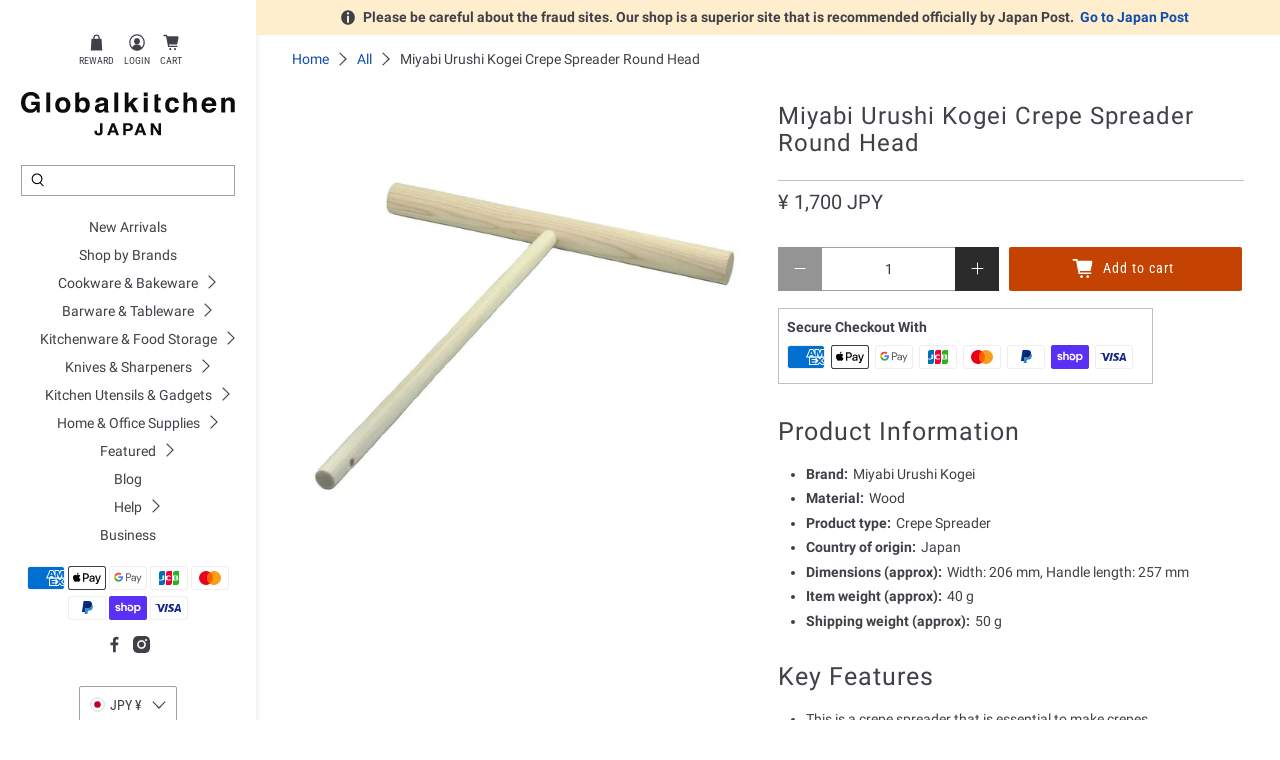

--- FILE ---
content_type: text/css
request_url: https://www.globalkitchenjapan.com/cdn/shop/t/381/assets/hd-styles.css?v=23412085234530066971760427951
body_size: 10227
content:
.col-xs-1,.col-xs-2,.col-xs-3,.col-xs-4,.col-xs-5,.col-xs-6,.col-xs-7,.col-xs-8,.col-xs-9,.col-xs-10,.col-xs-11,.col-xs-12{position:relative;width:100%;min-height:1px;padding:5px 10px;box-sizing:border-box}@media screen and (max-width: 599px){.h-xs{display:none!important}.v-xs{display:block!important}.col-xs-1{flex:0 0 8.33333%;max-width:8.33333%}.col-xs-2{flex:0 0 16.66667%;max-width:16.66667%}.col-xs-3{flex:0 0 25%;max-width:25%}.col-xs-4{flex:0 0 33.33333%;max-width:33.33333%}.col-xs-5{flex:0 0 41.66667%;max-width:41.66667%}.col-xs-6{flex:0 0 50%;max-width:50%}.col-xs-7{flex:0 0 58.33333%;max-width:58.33333%}.col-xs-8{flex:0 0 66.66667%;max-width:66.66667%}.col-xs-9{flex:0 0 75%;max-width:75%}.col-xs-10{flex:0 0 83.33333%;max-width:83.33333%}.col-xs-11{flex:0 0 91.66667%;max-width:91.66667%}.col-xs-12{flex:0 0 100%;max-width:100%}}.col-sm-1,.col-sm-2,.col-sm-3,.col-sm-4,.col-sm-5,.col-sm-6,.col-sm-7,.col-sm-8,.col-sm-9,.col-sm-10,.col-sm-11,.col-sm-12{position:relative;width:100%;min-height:1px;padding:5px 10px;box-sizing:border-box}@media screen and (min-width: 600px) and (max-width: 959px){.h-sm{display:none!important}.v-sm{display:block!important}.col-sm-1{flex:0 0 8.33333%;max-width:8.33333%}.col-sm-2{flex:0 0 16.66667%;max-width:16.66667%}.col-sm-3{flex:0 0 25%;max-width:25%}.col-sm-4{flex:0 0 33.33333%;max-width:33.33333%}.col-sm-5{flex:0 0 41.66667%;max-width:41.66667%}.col-sm-6{flex:0 0 50%;max-width:50%}.col-sm-7{flex:0 0 58.33333%;max-width:58.33333%}.col-sm-8{flex:0 0 66.66667%;max-width:66.66667%}.col-sm-9{flex:0 0 75%;max-width:75%}.col-sm-10{flex:0 0 83.33333%;max-width:83.33333%}.col-sm-11{flex:0 0 91.66667%;max-width:91.66667%}.col-sm-12{flex:0 0 100%;max-width:100%}}.col-md-1,.col-md-2,.col-md-3,.col-md-4,.col-md-5,.col-md-6,.col-md-7,.col-md-8,.col-md-9,.col-md-10,.col-md-11,.col-md-12{position:relative;width:100%;min-height:1px;padding:5px 10px;box-sizing:border-box}@media screen and (min-width: 960px) and (max-width: 1279px){.h-md{display:none!important}.v-md{display:block!important}.col-md-1{flex:0 0 8.33333%;max-width:8.33333%}.col-md-2{flex:0 0 16.66667%;max-width:16.66667%}.col-md-3{flex:0 0 25%;max-width:25%}.col-md-4{flex:0 0 33.33333%;max-width:33.33333%}.col-md-5{flex:0 0 41.66667%;max-width:41.66667%}.col-md-6{flex:0 0 50%;max-width:50%}.col-md-7{flex:0 0 58.33333%;max-width:58.33333%}.col-md-8{flex:0 0 66.66667%;max-width:66.66667%}.col-md-9{flex:0 0 75%;max-width:75%}.col-md-10{flex:0 0 83.33333%;max-width:83.33333%}.col-md-11{flex:0 0 91.66667%;max-width:91.66667%}.col-md-12{flex:0 0 100%;max-width:100%}}.col-lg-1,.col-lg-2,.col-lg-3,.col-lg-4,.col-lg-5,.col-lg-6,.col-lg-7,.col-lg-8,.col-lg-9,.col-lg-10,.col-lg-11,.col-lg-12{position:relative;width:100%;min-height:1px;padding:5px 10px;box-sizing:border-box}@media screen and (min-width: 1280px){.h-lg{display:none!important}.v-lg{display:block!important}.col-lg-1{flex:0 0 8.33333%;max-width:8.33333%}.col-lg-2{flex:0 0 16.66667%;max-width:16.66667%}.col-lg-3{flex:0 0 25%;max-width:25%}.col-lg-4{flex:0 0 33.33333%;max-width:33.33333%}.col-lg-5{flex:0 0 41.66667%;max-width:41.66667%}.col-lg-6{flex:0 0 50%;max-width:50%}.col-lg-7{flex:0 0 58.33333%;max-width:58.33333%}.col-lg-8{flex:0 0 66.66667%;max-width:66.66667%}.col-lg-9{flex:0 0 75%;max-width:75%}.col-lg-10{flex:0 0 83.33333%;max-width:83.33333%}.col-lg-11{flex:0 0 91.66667%;max-width:91.66667%}.col-lg-12{flex:0 0 100%;max-width:100%}}.row{content:"";display:block;clear:both;display:flex;box-direction:normal;box-orient:horizontal;flex-direction:row;flex-wrap:wrap}.row img{width:100%}.p-0{padding:0}.pt-0{padding-top:0}.pr-0{padding-right:0}.pb-0{padding-bottom:0}.pl-0{padding-left:0}.m-0{padding:0}.mt-0{margin-top:0}.mr-0{margin-right:0}.mb-0{margin-bottom:0}.ml-0{margin-left:0}.p-5{padding:5px}.pt-5{padding-top:5px}.pr-5{padding-right:5px}.pb-5{padding-bottom:5px}.pl-5{padding-left:5px}.m-5{padding:5px}.mt-5{margin-top:5px}.mr-5{margin-right:5px}.mb-5{margin-bottom:5px}.ml-5{margin-left:5px}.p-10{padding:10px}.pt-10{padding-top:10px}.pr-10{padding-right:10px}.pb-10{padding-bottom:10px}.pl-10{padding-left:10px}.m-10{padding:10px}.mt-10{margin-top:10px}.mr-10{margin-right:10px}.mb-10{margin-bottom:10px}.ml-10{margin-left:10px}.p-15{padding:15px}.pt-15{padding-top:15px}.pr-15{padding-right:15px}.pb-15{padding-bottom:15px}.pl-15{padding-left:15px}.m-15{padding:15px}.mt-15{margin-top:15px}.mr-15{margin-right:15px}.mb-15{margin-bottom:15px}.ml-15{margin-left:15px}.p-20{padding:20px}.pt-20{padding-top:20px}.pr-20{padding-right:20px}.pb-20{padding-bottom:20px}.pl-20{padding-left:20px}.m-20{padding:20px}.mt-20{margin-top:20px}.mr-20{margin-right:20px}.mb-20{margin-bottom:20px}.ml-20{margin-left:20px}.p-25{padding:25px}.pt-25{padding-top:25px}.pr-25{padding-right:25px}.pb-25{padding-bottom:25px}.pl-25{padding-left:25px}.m-25{padding:25px}.mt-25{margin-top:25px}.mr-25{margin-right:25px}.mb-25{margin-bottom:25px}.ml-25{margin-left:25px}.p-30{padding:30px}.pt-30{padding-top:30px}.pr-30{padding-right:30px}.pb-30{padding-bottom:30px}.pl-30{padding-left:30px}.m-30{padding:30px}.mt-30{margin-top:30px}.mr-30{margin-right:30px}.mb-30{margin-bottom:30px}.ml-30{margin-left:30px}.p-35{padding:35px}.pt-35{padding-top:35px}.pr-35{padding-right:35px}.pb-35{padding-bottom:35px}.pl-35{padding-left:35px}.m-35{padding:35px}.mt-35{margin-top:35px}.mr-35{margin-right:35px}.mb-35{margin-bottom:35px}.ml-35{margin-left:35px}.p-40{padding:40px}.pt-40{padding-top:40px}.pr-40{padding-right:40px}.pb-40{padding-bottom:40px}.pl-40{padding-left:40px}.m-40{padding:40px}.mt-40{margin-top:40px}.mr-40{margin-right:40px}.mb-40{margin-bottom:40px}.ml-40{margin-left:40px}.p-45{padding:45px}.pt-45{padding-top:45px}.pr-45{padding-right:45px}.pb-45{padding-bottom:45px}.pl-45{padding-left:45px}.m-45{padding:45px}.mt-45{margin-top:45px}.mr-45{margin-right:45px}.mb-45{margin-bottom:45px}.ml-45{margin-left:45px}.p-50{padding:50px}.pt-50{padding-top:50px}.pr-50{padding-right:50px}.pb-50{padding-bottom:50px}.pl-50{padding-left:50px}.m-50{padding:50px}.mt-50{margin-top:50px}.mr-50{margin-right:50px}.mb-50{margin-bottom:50px}.ml-50{margin-left:50px}.p-60{padding:60px}.pt-60{padding-top:60px}.pr-60{padding-right:60px}.pb-60{padding-bottom:60px}.pl-60{padding-left:60px}.m-60{padding:60px}.mt-60{margin-top:60px}.mr-60{margin-right:60px}.mb-60{margin-bottom:60px}.ml-60{margin-left:60px}.p-70{padding:70px}.pt-70{padding-top:70px}.pr-70{padding-right:70px}.pb-70{padding-bottom:70px}.pl-70{padding-left:70px}.m-70{padding:70px}.mt-70{margin-top:70px}.mr-70{margin-right:70px}.mb-70{margin-bottom:70px}.ml-70{margin-left:70px}.p-80{padding:80px}.pt-80{padding-top:80px}.pr-80{padding-right:80px}.pb-80{padding-bottom:80px}.pl-80{padding-left:80px}.m-80{padding:80px}.mt-80{margin-top:80px}.mr-80{margin-right:80px}.mb-80{margin-bottom:80px}.ml-80{margin-left:80px}.p-90{padding:90px}.pt-90{padding-top:90px}.pr-90{padding-right:90px}.pb-90{padding-bottom:90px}.pl-90{padding-left:90px}.m-90{padding:90px}.mt-90{margin-top:90px}.mr-90{margin-right:90px}.mb-90{margin-bottom:90px}.ml-90{margin-left:90px}.p-100{padding:100px}.pt-100{padding-top:100px}.pr-100{padding-right:100px}.pb-100{padding-bottom:100px}.pl-100{padding-left:100px}.m-100{padding:100px}.mt-100{margin-top:100px}.mr-100{margin-right:100px}.mb-100{margin-bottom:100px}.ml-100{margin-left:100px}.text-center{text-align:center}@media only screen and (min-width: 799px){.hd-pc-none{display:none}}@media only screen and (max-width: 480px){.hd-sp-none{display:none}}.no-margin{margin:0!important}@media only screen and (max-width: 480px){.no-margin-sp{margin:0!important}}.no-padding{padding:0!important}@media only screen and (max-width: 480px){.no-padding-sp{padding:0!important}}@media only screen and (max-width: 480px){.no-padding-sp-twin{padding:10px 0!important}}@media only screen and (min-width: 799px){body.has-vertical-header{grid-template-columns:20% 80%}}section.fixed-message__container div.ten-tenths{width:calc(100% - 20px)}section.fixed-message__container div.fixed-message__text{text-align:center;display:flex;align-items:center;justify-content:center;flex-wrap:wrap}@media only screen and (max-width: 798px){section.fixed-message__container div.fixed-message__text{text-align:left;justify-content:flex-end}}section.fixed-message__container div.fixed-message__text a{margin-left:20px}@media only screen and (max-width: 798px){section.fixed-message__container div.fixed-message__text a{margin-left:0;margin-top:10px}}#theme-ajax-cart.is-visible{z-index:95}#theme-ajax-cart{max-height:100vh;overflow-y:auto;z-index:50}#theme-ajax-cart section.ajax-cart--drawer>.ajax-cart__close-icon{display:none}#theme-ajax-cart section.ajax-cart--drawer #ajax-cart__content{background:#fff}#theme-ajax-cart section.ajax-cart--drawer .ajax-cart__list .ajax-cart__product-title{font-family:Roboto Condensed,sans-serif}#theme-ajax-cart section.ajax-cart--drawer .ajax-cart__button{margin-top:10px}#theme-ajax-cart section.ajax-cart--drawer .ajax-cart__form{max-height:none;overflow:visible}#theme-ajax-cart .ajax-cart__taxes-shipping .ajax-cart__taxes-shipping-message{padding-top:0!important}#shopify-section-header-vertical,.header--vertical{max-width:20vw}@media only screen and (max-width: 798px){#shopify-section-header-vertical,.header--vertical{max-width:100vw;z-index:88}}#shopify-section-header-vertical #shopify-section-icons .header__icons,.header--vertical #shopify-section-icons .header__icons{justify-content:center}#shopify-section-header-vertical #shopify-section-payment_icons .payment-methods,.header--vertical #shopify-section-payment_icons .payment-methods{text-align:center}#shopify-section-header-vertical .header-sticky-wrapper>div.has-padding-bottom,.header--vertical .header-sticky-wrapper>div.has-padding-bottom{padding-bottom:10px!important}#shopify-section-header-vertical ul.social-icons,.header--vertical ul.social-icons{justify-content:center}#shopify-section-header-vertical .header-sticky-wrapper,.header--vertical .header-sticky-wrapper{padding-bottom:50px}#shopify-section-header-vertical .mega-menu .menu__heading,.header--vertical .mega-menu .menu__heading{font-weight:700;margin-bottom:2px;font-size:14px;font-family:Roboto,sans-serif}#shopify-section-header-vertical .mega-menu .menu__heading a,.header--vertical .mega-menu .menu__heading a{color:#252020;font-family:Roboto,sans-serif}#shopify-section-header-vertical .mega-menu .mega-menu__block,.header--vertical .mega-menu .mega-menu__block{padding:15px 20px 0}#shopify-section-header-vertical .mega-menu .mega-menu__block a.mega-menu__linklist-link,.header--vertical .mega-menu .mega-menu__block a.mega-menu__linklist-link{color:#252020;font-size:13px;font-family:Roboto,sans-serif}#shopify-section-header-vertical .mega-menu .mega-menu__block a:visited,.header--vertical .mega-menu .mega-menu__block a:visited{color:#252020!important}#shopify-section-header-vertical .mega-menu .mega-menu__block a:hover,.header--vertical .mega-menu .mega-menu__block a:hover{color:#f39800!important}#shopify-section-header-vertical .vertical-header__disclosure .disclosure__list-wrap,.header--vertical .vertical-header__disclosure .disclosure__list-wrap{top:130%}#shopify-section-header-vertical .vertical-header__disclosure .disclosure-list,.header--vertical .vertical-header__disclosure .disclosure-list{transform:scale(1) translateY(-115%)}#shopify-section-header-vertical #header__selector-form--vertical,.header--vertical #header__selector-form--vertical{display:flex;justify-content:center}#shopify-section-header-vertical .selectors-form__wrap .disclosure__toggle--country,.header--vertical .selectors-form__wrap .disclosure__toggle--country{position:relative}#shopify-section-header-vertical .selectors-form__wrap button.disclosure__toggle--currency:before,.header--vertical .selectors-form__wrap button.disclosure__toggle--currency:before{content:"";width:15px;height:15px;display:inline-block;vertical-align:middle;margin-right:5px;background-size:contain}#shopify-section-header-vertical .selectors-form__wrap button.hd-JPY:before,.header--vertical .selectors-form__wrap button.hd-JPY:before{background-image:url(//www.globalkitchenjapan.com/cdn/shop/t/381/assets/icon-jpy.svg?v=178450141891839143671760410296);border:1px solid #ddd;border-radius:50%}#shopify-section-header-vertical .selectors-form__wrap button.hd-AUD:before,.header--vertical .selectors-form__wrap button.hd-AUD:before{background-image:url(//www.globalkitchenjapan.com/cdn/shop/t/381/assets/icon-aud.svg?v=91632396240245641951760410296)}#shopify-section-header-vertical .selectors-form__wrap button.hd-CAD:before,.header--vertical .selectors-form__wrap button.hd-CAD:before{background-image:url(//www.globalkitchenjapan.com/cdn/shop/t/381/assets/icon-cad.svg?v=36021187361301987301760410296)}#shopify-section-header-vertical .selectors-form__wrap button.hd-DKK:before,.header--vertical .selectors-form__wrap button.hd-DKK:before{background-image:url(//www.globalkitchenjapan.com/cdn/shop/t/381/assets/icon-dkk.svg?v=77424282515611128801760410296)}#shopify-section-header-vertical .selectors-form__wrap button.hd-EUR:before,.header--vertical .selectors-form__wrap button.hd-EUR:before{background-image:url(//www.globalkitchenjapan.com/cdn/shop/t/381/assets/icon-eur.svg?v=74011578974448569041760410296)}#shopify-section-header-vertical .selectors-form__wrap button.hd-GBP:before,.header--vertical .selectors-form__wrap button.hd-GBP:before{background-image:url(//www.globalkitchenjapan.com/cdn/shop/t/381/assets/icon-gbp.svg?v=74857971426979149211760410296)}#shopify-section-header-vertical .selectors-form__wrap button.hd-HKD:before,.header--vertical .selectors-form__wrap button.hd-HKD:before{background-image:url(//www.globalkitchenjapan.com/cdn/shop/t/381/assets/icon-hkd.svg?v=175641262225379006331760410296)}#shopify-section-header-vertical .selectors-form__wrap button.hd-NZD:before,.header--vertical .selectors-form__wrap button.hd-NZD:before{background-image:url(//www.globalkitchenjapan.com/cdn/shop/t/381/assets/icon-nzd.svg?v=125334423363479219631760410296)}#shopify-section-header-vertical .selectors-form__wrap button.hd-SEK:before,.header--vertical .selectors-form__wrap button.hd-SEK:before{background-image:url(//www.globalkitchenjapan.com/cdn/shop/t/381/assets/icon-sek.svg?v=113948735278434813951760410296)}#shopify-section-header-vertical .selectors-form__wrap button.hd-SGD:before,.header--vertical .selectors-form__wrap button.hd-SGD:before{background-image:url(//www.globalkitchenjapan.com/cdn/shop/t/381/assets/icon-sgd.svg?v=92468190847887646211760410296);border:1px solid #ddd;border-radius:50%}#shopify-section-header-vertical .selectors-form__wrap button.hd-USD:before,.header--vertical .selectors-form__wrap button.hd-USD:before{background-image:url(//www.globalkitchenjapan.com/cdn/shop/t/381/assets/icon-usd.svg?v=164589120022813359191760410296)}#shopify-section-header-vertical .selectors-form__wrap button.hd-TWD:before,.header--vertical .selectors-form__wrap button.hd-TWD:before{background-image:url(//www.globalkitchenjapan.com/cdn/shop/t/381/assets/icon-twd.svg?v=108564377505354312621760410296)}#shopify-section-header-vertical .selectors-form__wrap ul#currency-list-header__selector-form--vertical li.disclosure-list__item,.header--vertical .selectors-form__wrap ul#currency-list-header__selector-form--vertical li.disclosure-list__item{position:relative;display:flex;align-items:center}#shopify-section-header-vertical .selectors-form__wrap ul#currency-list-header__selector-form--vertical li.disclosure-list__item button.disclosure__button,.header--vertical .selectors-form__wrap ul#currency-list-header__selector-form--vertical li.disclosure-list__item button.disclosure__button{padding-left:20px}#shopify-section-header-vertical .selectors-form__wrap ul#currency-list-header__selector-form--vertical li.disclosure-list__item:before,.header--vertical .selectors-form__wrap ul#currency-list-header__selector-form--vertical li.disclosure-list__item:before{position:absolute;content:"";width:15px;height:15px;display:inline-block;vertical-align:middle;background-size:contain}#shopify-section-header-vertical .selectors-form__wrap ul#currency-list-header__selector-form--vertical li.hd-JPY:before,.header--vertical .selectors-form__wrap ul#currency-list-header__selector-form--vertical li.hd-JPY:before{background-image:url(//www.globalkitchenjapan.com/cdn/shop/t/381/assets/icon-jpy.svg?v=178450141891839143671760410296);border:1px solid #ddd;border-radius:50%}#shopify-section-header-vertical .selectors-form__wrap ul#currency-list-header__selector-form--vertical li.hd-AUD:before,.header--vertical .selectors-form__wrap ul#currency-list-header__selector-form--vertical li.hd-AUD:before{background-image:url(//www.globalkitchenjapan.com/cdn/shop/t/381/assets/icon-aud.svg?v=91632396240245641951760410296)}#shopify-section-header-vertical .selectors-form__wrap ul#currency-list-header__selector-form--vertical li.hd-CAD:before,.header--vertical .selectors-form__wrap ul#currency-list-header__selector-form--vertical li.hd-CAD:before{background-image:url(//www.globalkitchenjapan.com/cdn/shop/t/381/assets/icon-cad.svg?v=36021187361301987301760410296)}#shopify-section-header-vertical .selectors-form__wrap ul#currency-list-header__selector-form--vertical li.hd-DKK:before,.header--vertical .selectors-form__wrap ul#currency-list-header__selector-form--vertical li.hd-DKK:before{background-image:url(//www.globalkitchenjapan.com/cdn/shop/t/381/assets/icon-dkk.svg?v=77424282515611128801760410296)}#shopify-section-header-vertical .selectors-form__wrap ul#currency-list-header__selector-form--vertical li.hd-EUR:before,.header--vertical .selectors-form__wrap ul#currency-list-header__selector-form--vertical li.hd-EUR:before{background-image:url(//www.globalkitchenjapan.com/cdn/shop/t/381/assets/icon-eur.svg?v=74011578974448569041760410296)}#shopify-section-header-vertical .selectors-form__wrap ul#currency-list-header__selector-form--vertical li.hd-GBP:before,.header--vertical .selectors-form__wrap ul#currency-list-header__selector-form--vertical li.hd-GBP:before{background-image:url(//www.globalkitchenjapan.com/cdn/shop/t/381/assets/icon-gbp.svg?v=74857971426979149211760410296)}#shopify-section-header-vertical .selectors-form__wrap ul#currency-list-header__selector-form--vertical li.hd-HKD:before,.header--vertical .selectors-form__wrap ul#currency-list-header__selector-form--vertical li.hd-HKD:before{background-image:url(//www.globalkitchenjapan.com/cdn/shop/t/381/assets/icon-hkd.svg?v=175641262225379006331760410296)}#shopify-section-header-vertical .selectors-form__wrap ul#currency-list-header__selector-form--vertical li.hd-NZD:before,.header--vertical .selectors-form__wrap ul#currency-list-header__selector-form--vertical li.hd-NZD:before{background-image:url(//www.globalkitchenjapan.com/cdn/shop/t/381/assets/icon-nzd.svg?v=125334423363479219631760410296)}#shopify-section-header-vertical .selectors-form__wrap ul#currency-list-header__selector-form--vertical li.hd-SEK:before,.header--vertical .selectors-form__wrap ul#currency-list-header__selector-form--vertical li.hd-SEK:before{background-image:url(//www.globalkitchenjapan.com/cdn/shop/t/381/assets/icon-sek.svg?v=113948735278434813951760410296)}#shopify-section-header-vertical .selectors-form__wrap ul#currency-list-header__selector-form--vertical li.hd-SGD:before,.header--vertical .selectors-form__wrap ul#currency-list-header__selector-form--vertical li.hd-SGD:before{background-image:url(//www.globalkitchenjapan.com/cdn/shop/t/381/assets/icon-sgd.svg?v=92468190847887646211760410296);border:1px solid #ddd;border-radius:50%}#shopify-section-header-vertical .selectors-form__wrap ul#currency-list-header__selector-form--vertical li.hd-USD:before,.header--vertical .selectors-form__wrap ul#currency-list-header__selector-form--vertical li.hd-USD:before{background-image:url(//www.globalkitchenjapan.com/cdn/shop/t/381/assets/icon-usd.svg?v=164589120022813359191760410296)}#shopify-section-header-vertical .selectors-form__wrap ul#currency-list-header__selector-form--vertical li.hd-TWD:before,.header--vertical .selectors-form__wrap ul#currency-list-header__selector-form--vertical li.hd-TWD:before{background-image:url(//www.globalkitchenjapan.com/cdn/shop/t/381/assets/icon-twd.svg?v=108564377505354312621760410296)}@media only screen and (min-width: 799px){#shopify-section-header-vertical .mega-menu,.header--vertical .mega-menu{width:66vw}#shopify-section-header-vertical .mega-menu .mega-menu__block,.header--vertical .mega-menu .mega-menu__block{flex-basis:33.3%}}@media only screen and (min-width: 799px){#shopify-section-header-vertical .mega-menu[data-parent-link=brands] .mega-menu__block,.header--vertical .mega-menu[data-parent-link=brands] .mega-menu__block{display:flex;align-items:flex-start;flex-basis:100%}#shopify-section-header-vertical .mega-menu[data-parent-link=brands] .mega-menu__content,.header--vertical .mega-menu[data-parent-link=brands] .mega-menu__content{margin-top:0}}#mobile-header li.hd-login-fix span.icon-caption{display:block!important}#mobile-header li.hd-yotpobadge-sp{padding-top:20px}#mobile-header #selector-form--mobile{display:flex;justify-content:center;margin-top:10px}#mobile-header #selector-form--mobile ul#currency-list-selector-form--mobile li.disclosure-list__item{position:relative;display:flex;align-items:center}#mobile-header #selector-form--mobile ul#currency-list-selector-form--mobile li.disclosure-list__item button.disclosure__button{padding-left:20px}#mobile-header #selector-form--mobile ul#currency-list-selector-form--mobile li.disclosure-list__item:before{position:absolute;content:"";width:15px;height:15px;display:inline-block;vertical-align:middle;background-size:contain}#mobile-header #selector-form--mobile ul#currency-list-selector-form--mobile li.hd-JPY:before{background-image:url(//www.globalkitchenjapan.com/cdn/shop/t/381/assets/icon-jpy.svg?v=178450141891839143671760410296);border:1px solid #ddd;border-radius:50%}#mobile-header #selector-form--mobile ul#currency-list-selector-form--mobile li.hd-AUD:before{background-image:url(//www.globalkitchenjapan.com/cdn/shop/t/381/assets/icon-aud.svg?v=91632396240245641951760410296)}#mobile-header #selector-form--mobile ul#currency-list-selector-form--mobile li.hd-CAD:before{background-image:url(//www.globalkitchenjapan.com/cdn/shop/t/381/assets/icon-cad.svg?v=36021187361301987301760410296)}#mobile-header #selector-form--mobile ul#currency-list-selector-form--mobile li.hd-DKK:before{background-image:url(//www.globalkitchenjapan.com/cdn/shop/t/381/assets/icon-dkk.svg?v=77424282515611128801760410296)}#mobile-header #selector-form--mobile ul#currency-list-selector-form--mobile li.hd-EUR:before{background-image:url(//www.globalkitchenjapan.com/cdn/shop/t/381/assets/icon-eur.svg?v=74011578974448569041760410296)}#mobile-header #selector-form--mobile ul#currency-list-selector-form--mobile li.hd-GBP:before{background-image:url(//www.globalkitchenjapan.com/cdn/shop/t/381/assets/icon-gbp.svg?v=74857971426979149211760410296)}#mobile-header #selector-form--mobile ul#currency-list-selector-form--mobile li.hd-HKD:before{background-image:url(//www.globalkitchenjapan.com/cdn/shop/t/381/assets/icon-hkd.svg?v=175641262225379006331760410296)}#mobile-header #selector-form--mobile ul#currency-list-selector-form--mobile li.hd-NZD:before{background-image:url(//www.globalkitchenjapan.com/cdn/shop/t/381/assets/icon-nzd.svg?v=125334423363479219631760410296)}#mobile-header #selector-form--mobile ul#currency-list-selector-form--mobile li.hd-SEK:before{background-image:url(//www.globalkitchenjapan.com/cdn/shop/t/381/assets/icon-sek.svg?v=113948735278434813951760410296)}#mobile-header #selector-form--mobile ul#currency-list-selector-form--mobile li.hd-SGD:before{background-image:url(//www.globalkitchenjapan.com/cdn/shop/t/381/assets/icon-sgd.svg?v=92468190847887646211760410296);border:1px solid #ddd;border-radius:50%}#mobile-header #selector-form--mobile ul#currency-list-selector-form--mobile li.hd-USD:before{background-image:url(//www.globalkitchenjapan.com/cdn/shop/t/381/assets/icon-usd.svg?v=164589120022813359191760410296)}#mobile-header #selector-form--mobile ul#currency-list-selector-form--mobile li.hd-TWD:before{background-image:url(//www.globalkitchenjapan.com/cdn/shop/t/381/assets/icon-twd.svg?v=108564377505354312621760410296)}.mobile-layout--left .mobile-logo{padding:20px 0 15px}.footer__logo-wrapper.is-medium{max-width:90%;margin:0 auto;padding-top:10px}nav#vertical-header .vertical-header__first-level{padding-left:0;padding-right:0}nav#vertical-header .navbar-item{justify-content:center}nav#vertical-header a.navbar-link{line-height:1;padding-left:2.5em;padding-right:2.5em;font-family:Roboto,sans-serif}.ajax-cart__details-wrapper{padding:1rem 1rem 6rem}.ajax-cart__details-wrapper .ajax-cart__details-row{padding:5px 0}.ajax-cart__details-wrapper .cart__discounts{flex-wrap:wrap;padding:5px 0 0}.ajax-cart__details-wrapper .cart__discounts .ajax-cart__row-description{width:60%;padding:5px 0}.ajax-cart__details-wrapper .cart__discounts .ajax-cart__discount{padding:5px 0}.ajax-cart__quantity-box .quantity-wrapper.quantity-style--box .quantity-input-control--fill,#main-swiper{width:100%}#main-swiper .swiper-slide{height:auto}.swiper-fix{width:100%;height:100%;display:flex;align-items:center;min-height:35px;padding:0 1.4em}@media only screen and (max-width: 798px){.swiper-fix{padding:.25em .5em;line-height:1}}.swiper-fix p{font-size:14px}@media only screen and (max-width: 798px){.swiper-fix p{text-align:left!important;padding:0 1em 0 .5em}}.swiper-fix p.font-fix strong{font-size:17px!important}@media only screen and (max-width: 798px){.swiper-fix p.font-fix strong{font-size:14px!important}}.swiper-fix .cl-link{color:#fff;text-decoration:underline}.swiper-fix .cl-link:hover{color:#f39800}.message-header{padding:0;justify-content:center}.announcement-bar__close{top:5px;right:5px;z-index:9;background-color:#ffffffe6!important}@media only screen and (max-width: 798px){#shopify-section-announcement-bar{z-index:70}}#shopify-section-announcement-bar .announcement-bar{background-color:#ffeece}.announcement-bar__container .show-close-icon-true{padding-left:0}.announcement-bar__container .message-header .padding{display:none}@media only screen and (max-width: 798px){.announcement-bar__container .message-header p strong{font-size:10px}}.announcement-bar__container .message-header .buttons a{color:#080000;border-color:#080000}.is-fixed-bottom,.is-fixed-top{z-index:999999}.thumbnail-sticker.sale-sticker{background:#c81400cc}.thumbnail-sticker.new-sticker{opacity:.8}#template-index .product-thumbnail__title{color:#124dae!important;text-align:center!important;font-weight:revert!important;letter-spacing:.3px!important;line-height:1.3;font-family:Roboto Condensed,sans-serif}#template-index .product-thumbnail__title:hover{color:#f39800!important}#template-index .product-thumbnail__price{padding-top:6px;font-weight:700}#template-index .hd-soldout-price{padding-top:0}#template-index .slideshow-classic__banner img{filter:brightness(.6)}@media only screen and (max-width: 798px){#template-index .slideshow-classic__banner .mobile-shrink-text p,#template-index .slideshow-classic__banner .mobile-shrink-text span{font-size:.7em}}#template-index .image-with-text-overlay__banner img{filter:brightness(.8)}#template-index #shopify-section-template--14919419396179__163548573803a7d2e4 .container,#template-index .image-with-text-overlay .container{flex-direction:column}#template-index .newsletter .newsletter-section.has-background{padding-left:0;padding-right:0}#template-index .newsletter .newsletter-container .newsletter__wrapper{max-width:100%;width:100%}#template-index .newsletter .newsletter-container .newsletter__wrapper:before{content:"";position:absolute;top:0;left:0;right:0;bottom:0;background-color:#0003;z-index:0}#template-index .newsletter .newsletter-container .newsletter__text-wrapper{z-index:1;position:relative}main.shopify-section .product-thumbnail__title{color:#124dae!important;text-align:center!important;font-weight:revert!important;letter-spacing:.3px!important;line-height:1.3;font-family:Roboto Condensed,sans-serif}main.shopify-section .product-thumbnail__title:hover{color:#f39800!important}main.shopify-section .product-thumbnail__price{padding-top:6px;font-weight:700}main.shopify-section .hd-soldout-price{padding-top:0}main.shopify-section .slideshow-classic .gallery-cell .image-element__wrap{padding-bottom:6px}@media only screen and (max-width: 798px){main.shopify-section .slideshow-classic .gallery-cell .image-element__wrap{padding-bottom:3px}}@media only screen and (max-width: 798px){#template-collection .banner__content .banner__subheading{font-size:12px}}@media only screen and (max-width: 798px){#template-collection .sidebar-section{display:none}}@media only screen and (max-width: 480px){#template-collection .equal-columns--outside-trim .small-down--one-half:nth-of-type(odd){margin-left:0;margin-right:0}}#template-collection .collection-main{max-width:95%}@media only screen and (min-width: 1401px){#template-collection .product-image__wrapper span.thumbnail-sticker__text{font-size:1.1em;line-height:1}}#template-collection .product-thumbnail__title{font-family:Roboto Condensed,sans-serif;color:#124dae!important;text-align:center!important;font-weight:revert!important;letter-spacing:.3px!important;line-height:1.3}#template-collection .product-thumbnail__title:hover{color:#f39800!important}#template-collection .product-thumbnail__price{padding-top:6px;font-weight:700}#template-collection .hd-soldout-price{padding-top:0}#template-collection .hd-soldout{color:#d3381c}#template-collection #shopify-section-collection__sidebar aside.one-whole>div.has-padding-top{padding-top:10px}#template-collection #shopify-section-collection__sidebar aside.one-whole>div.has-padding-bottom{padding-bottom:10px}#template-collection .paginate .pagination-button__load-more-infinite{color:#252020;background-color:#fff;border-color:#9ea1a3;padding:15px}#template-collection .paginate .pagination-button__load-more-infinite:hover{color:#fff;border-color:#252020;background-color:#252020}.paginate a{font-family:Roboto Condensed,sans-serif}section#yotpo-hd{padding:0 0 60px}#template-cart .cart__form .cart__info .cart__description{font-family:Roboto Condensed,sans-serif}#template-cart .cart__form .cart__info .cart__description p.item__title{font-size:1.072em}#template-cart .featured-collection .product-wrap a.product-thumbnail__title{font-family:Roboto Condensed,sans-serif}#template-cart .cart__cost-summary .cart__discounts{flex-wrap:wrap}#template-blog .hd-blog-article{display:inline}#template-blog .hd-meta-fix{width:100%;margin-left:10px;margin-bottom:10px}@media only screen and (max-width: 480px){#template-blog .hd-meta-fix{margin-left:0}}#template-blog .hd-meta-fix>h3{display:none}@media only screen and (max-width: 480px){#template-blog .hd-meta-fix>div{width:100%}}#template-blog .hd-meta-fix>div .sidebar-block__search{padding-top:0}@media only screen and (max-width: 798px){#template-blog .hd-meta-fix .search-form{padding-top:0;margin-bottom:10px;margin-left:10px;margin-right:10px}}#template-blog .hd-meta-fix-none{display:none}#template-blog .blog-card__read-more a.button--primary{color:#363636;border-color:#dbdbdb}#template-blog .blog-card__read-more a.button--primary:hover{color:#fff;border-color:#363636;background-color:#363636}#login .button--secondary:hover,#login .button--secondary.is-hovered,#login .action_button--secondary:hover,#login .action_button--secondary.is-hovered,#login a.button--secondary.button:hover,#login a.button--secondary.button.is-hovered,#shopify-section-account-details .button--secondary:hover,#shopify-section-account-details .button--secondary.is-hovered,#shopify-section-account-details .action_button--secondary:hover,#shopify-section-account-details .action_button--secondary.is-hovered,#shopify-section-account-details a.button--secondary.button:hover,#shopify-section-account-details a.button--secondary.button.is-hovered{background-color:#252020}.shopify-challenge__container .shopify-challenge__button{background:#fff;border-color:#9ea1a3;color:#333;transition:.3s}.shopify-challenge__container .shopify-challenge__button:hover{background:#333;color:#fff}@media only screen and (max-width: 480px){#template-product{padding-top:10px}}@media only screen and (max-width: 480px){#template-product>section.section:first-child{padding-top:10px;padding-bottom:10px}}@media only screen and (max-width: 480px){#template-product>section.section:first-child .breadcrumb__container{padding-bottom:10px}}@media only screen and (max-width: 480px){#template-product>section.section:first-child .page-navigation-arrows{padding-bottom:10px}}#template-product>section.section:first-child .breadcrumb li{line-height:1.5}#template-product h1.product_name{line-height:1.25;margin-bottom:.7rem;letter-spacing:.5px}#template-product h2.sell_mds:not(:first-child){margin-bottom:.5em}#template-product .subtitle{font-size:1.4rem}#template-product .subtitle span.savings{font-size:14px}#template-product .swatch label{font-weight:700;text-transform:none;font-size:14px}#template-product ul.ds_product li b{padding-right:5px}#template-product .product_form .items_left-hd{font-weight:700;color:#d3381c}#template-product .product_form .items_left-hd:before{content:"Only "}#template-product .product_form .items_left-hd:empty{display:none}#template-product .klaviyo-star-rating-widget{padding-bottom:5px;margin-bottom:10px;border-bottom:1px solid #c0c0c0}#template-product .klaviyo-star-rating-widget button.kl_reviews__star_rating_widget{margin-top:10px}#template-product .product__information .yotpo-reviews-star-ratings-widget{margin-top:20px!important;margin-bottom:10px!important;padding-bottom:10px!important;border-bottom:1px solid #c0c0c0}#template-product .product__information .yotpo-reviews-star-ratings-widget .yotpo-sr-bottom-line-summary>div{margin-right:5px!important}#template-product .product__information .yotpo-reviews-star-ratings-widget .yotpo-sr-bottom-line-text{font-size:13px!important;color:#124dae!important}#template-product .product__information .yotpo-reviews-star-ratings-widget .yotpo-sr-bottom-line-new-review{font-size:13px!important;color:#124dae!important;margin-left:5px!important;padding-left:13px!important}#template-product .hd-frequently .cbb-frequently-bought-form button.cbb-frequently-bought-add-button{color:#fff;background-color:#c44303;border-color:transparent;padding:5px 10px}#template-product .hd-frequently .cbb-frequently-bought-form button.cbb-frequently-bought-add-button:hover{color:#fff;border-color:transparent!important;background-color:#d3381c}#template-product .product-recommendations .product-thumbnail a.product-thumbnail__title{font-family:Roboto Condensed,sans-serif}#template-product .product-form-container .product__notify-form .notify_form__inputs input.action_button{background:#c44303;border-color:#c44303;color:#fff}#template-product .product-form-container .product__notify-form .notify_form__inputs input.action_button:hover{background:#d3381c}#template-product .product-block--description table.tbox thead{background:#f4f6f8}#template-product .product-block--description table.tbox thead th{border:1px solid #dfe3e8;text-align:center;vertical-align:middle}#template-product .product-block--description table.tbox tbody td{text-align:center;vertical-align:middle;border:1px solid #dfe3e8}#template-product .product-block--description table.tbox-scroll{width:100%;overflow-x:scroll;display:block}#template-product .product-block--description table.tbox-scroll thead{background:#f4f6f8}#template-product .product-block--description table.tbox-scroll thead th{border:1px solid #dfe3e8;text-align:center;vertical-align:middle;white-space:nowrap;padding:1em .75em}#template-product .product-block--description table.tbox-scroll tbody td{text-align:center;vertical-align:middle;border:1px solid #dfe3e8}.product-secure-icons{width:100%;max-width:375px;margin:17px 0 10px;padding:8px;border:1px solid #c0c0c0}.product-secure-icons p{font-weight:700;padding-bottom:0;margin-bottom:.5em}.product-secure-icons span img{padding-right:3px}.faqAccordion small{color:#124dae}#shopify-section-cart__main .image-element__wrap img{width:80%!important}@media only screen and (max-width: 798px){#shopify-section-cart__main .image-element__wrap img{width:auto!important}}#shopify-section-cart__main .item__title{font-size:15px}@media only screen and (max-width: 798px){.cart__cost-summary .cart__row-description{width:60%!important}}.cart__info{width:90%}@media only screen and (max-width: 798px){.cart__info{width:65%;padding-left:20px}}.cart__image{width:10%}@media only screen and (max-width: 798px){.cart__image{width:25%}}.cart__description{width:45%;padding:0 20px}@media only screen and (max-width: 798px){.cart__description{width:100%;padding:0;text-align:left}}.cart__total,.cart__quantity,.cart__price{width:20%}@media only screen and (max-width: 798px){.cart__total,.cart__quantity,.cart__price{width:100%;text-align:left}}#template-search main{width:100%}#template-search .paginate{font-family:Roboto Condensed,sans-serif}#template-search .paginate .pagination-button__load-more-infinite{color:#252020;background-color:#fff;border-color:#9ea1a3;padding:15px}#template-search .paginate .pagination-button__load-more-infinite:hover{color:#fff;border-color:#252020;background-color:#252020}#template-search .product-thumbnail__price{padding-top:6px;font-weight:700}#template-search .hd-soldout-price{padding-top:0}#template-search .hd-soldout{color:#d3381c}@media only screen and (max-width: 798px){#template-article .breadcrumb__container .breadcrumb__wrapper{padding-bottom:20px}}#template-article .article-main h1,#template-article .article-main .heading-divider{display:none}#template-article .content p{font-size:17px}@media only screen and (max-width: 798px){#template-article .content p{font-size:16px}}#template-article .content h2{font-size:2em;font-family:roboto,sans-serif;font-weight:600}@media only screen and (max-width: 798px){#template-article .content h2{font-size:1.8em}}#template-article .content h3{font-size:2em;font-family:roboto,sans-serif;font-weight:600}@media only screen and (max-width: 798px){#template-article .content h3{font-size:1.8em}}#template-article .content .blog-float{align-items:center}#template-article .article-content img:not(.product-link img){padding-bottom:20px}#template-article .article-content p img:not(.product-link img){margin-bottom:-1em}#template-article .product-link{text-align:center}#template-article .product-link p.product-title{padding:10px 0;margin:0;font-family:Roboto Condensed,sans-serif;font-weight:400;font-size:14px;color:#080000}#template-article .product-link div.color-box{justify-content:center}#template-article .product-link div.color-box span{width:20px;height:20px;border-radius:50%;border:1px solid #9ea1a3;box-sizing:border-box;margin:2px 4px}#template-article .product-link div.color-box span.beige{background:#f7f6dd}#template-article .product-link div.color-box span.black{background:#000}#template-article .product-link div.color-box span.blue{background:#00f}#template-article .product-link div.color-box span.brown{background:#933}#template-article .product-link div.color-box span.camel{background:#bb8d5f}#template-article .product-link div.color-box span.clear{background:#e1e1e1}#template-article .product-link div.color-box span.cream{background:#fff3b7}#template-article .product-link div.color-box span.gold{background:gold}#template-article .product-link div.color-box span.gray{background:#9a9a9a}#template-article .product-link div.color-box span.green{background:#019a00}#template-article .product-link div.color-box span.grey{background:gray}#template-article .product-link div.color-box span.indigo{background:#33019b}#template-article .product-link div.color-box span.ivory{background:ivory}#template-article .product-link div.color-box span.marble{background:#bbb47b}#template-article .product-link div.color-box span.navy{background:navy}#template-article .product-link div.color-box span.olive{background:olive}#template-article .product-link div.color-box span.orange{background:orange}#template-article .product-link div.color-box span.pink{background:#ffcdcc}#template-article .product-link div.color-box span.purple{background:purple}#template-article .product-link div.color-box span.red{background:#ff0100}#template-article .product-link div.color-box span.silver{background:silver}#template-article .product-link div.color-box span.vermilion{background:#ea563a}#template-article .product-link div.color-box span.violet{background:violet}#template-article .product-link div.color-box span.white{background:#fff}#template-article .product-link div.color-box span.yellow{background:#ffff01}#template-article .product-link div.color-box span.scarlet{background:#de4335}#template-article .product-link div.color-box span.cheek{background:#4d3632}#template-article .product-link div.color-box span.shunkei{background:#d58a62}#template-article .product-link div.color-box span.sesame{background:#d9caaa}#template-article .product-link a.btn{display:block;width:100%;text-align:center;padding:10px 3px;background:#404048;color:#fff;border:2px solid #404048;transition:.3s}#template-article .product-link a.btn:hover{color:#404048;background:#fff;border:2px solid #404048;transition:.3s}#template-article .product-link a.btn svg{margin-right:5px}@media (max-width: 719px){.lWZKz.lWZKz.lWZKz{left:0!important}}.hd-frequently{margin-top:1rem}.hd-frequently .cbb-frequently-bought-container{padding:20px 0 10px!important}.yotpo-loop{padding-top:10px}.yotpo-loop .standalone-bottomline .star-clickable{display:flex;flex-wrap:wrap;justify-content:center;width:100%;padding-top:5px}.yotpo-loop .yotpo-bottomline .yotpo-stars{display:flex;justify-content:center;width:100%}.yotpo-display-wrapper *{font-family:Roboto,sans-serif!important}.yotpo-display-wrapper * .yotpo-stars{margin-right:10px}.yotpo-small-box,.y-powered-by{display:none!important}.yotpo-product-main{max-width:1200px;width:95%!important;margin-left:auto;margin-right:auto}.yotpo-product-main .yotpo-logo-title,.yotpo-product-main .yotpo-icon-yotpo-logo{display:none!important}.yotpo-badge{position:static!important;height:auto!important}.featured-collection .klaviyo-star-rating-widget,.collection-matrix__wrapper .klaviyo-star-rating-widget{text-align:center}.featured-collection .klaviyo-star-rating-widget button.kl_reviews__star_rating_widget,.collection-matrix__wrapper .klaviyo-star-rating-widget button.kl_reviews__star_rating_widget{justify-content:center;margin-top:4px}.featured-collection .klaviyo-star-rating-widget button.kl_reviews__star_rating_widget div.kl_reviews__stars_badge,.collection-matrix__wrapper .klaviyo-star-rating-widget button.kl_reviews__star_rating_widget div.kl_reviews__stars_badge{padding-right:0}.featured-collection .klaviyo-star-rating-widget button.kl_reviews__star_rating_widget div.kl_reviews__star_rating_widget__label,.collection-matrix__wrapper .klaviyo-star-rating-widget button.kl_reviews__star_rating_widget div.kl_reviews__star_rating_widget__label{width:100%}.featured-collection .klaviyo-star-rating-widget button.kl_reviews__star_rating_widget[aria-label="0 stars, 0 ratings"],.collection-matrix__wrapper .klaviyo-star-rating-widget button.kl_reviews__star_rating_widget[aria-label="0 stars, 0 ratings"],.smile-launcher-frame-container{display:none}@media only screen and (min-width: 799px){#smile-ui-container .smile-panel-frame-container{top:100px;left:20%!important}}#template-cart .cbb-shipping-rates-calculator{width:100%}@media only screen and (max-width: 480px){#template-cart .cbb-shipping-rates-calculator{width:100%}}.cbb-shipping-rates-calculator{padding:0 1rem}.cbb-shipping-rates-calculator .cbb-shipping-rates-calculator-header{font-family:Roboto,sans-serif!important;margin-bottom:10px!important}.cbb-shipping-rates-calculator .cbb-shipping-rates-calculator-change-shipping-address{padding:0!important;margin:5px 0!important}.cbb-shipping-rates-calculator select.cbb-shipping-rates-calculator-country-select,.cbb-shipping-rates-calculator select.cbb-shipping-rates-calculator-region-select,.cbb-shipping-rates-calculator input.cbb-shipping-rates-calculator-zip-code{border:1px solid #ddd}.cbb-shipping-rates-calculator #cbb-shipping-rates-calculator-form select#country,.cbb-shipping-rates-calculator #cbb-shipping-rates-calculator-form select#region,.cbb-shipping-rates-calculator #cbb-shipping-rates-calculator-form input#zipCode{background:#fff!important}.cbb-shipping-rates-calculator #cbb-shipping-rates-calculator-form .cbb-shipping-rates-calculator-update-button,.cbb-shipping-rates-calculator #cbb-shipping-rates-calculator-form .cbb-shipping-rates-calculator-update-button-text{padding:10px!important;margin-top:10px!important}#ga-product_bought_together{padding:10px 0;margin:15px 0}#ga-product_bought_together h2{margin:0 0 15px;font-style:normal;line-height:1.6em;font-weight:700;margin-bottom:.5em!important;font-size:15px!important;font-family:Roboto,sans-serif;letter-spacing:0}#ga-product_bought_together button.ga-addalltocart{font-weight:400;border-radius:0}#infiniteoptions-container{width:100%;display:block;box-sizing:border-box;margin-bottom:-10px}#infiniteoptions-container>div{padding-bottom:10px}#infiniteoptions-container input[type=text],#infiniteoptions-container input[type=number],#infiniteoptions-container select,#infiniteoptions-container textarea{display:block;width:100%;border:1px solid #d9dbdc}#infiniteoptions-container textarea{min-height:120px;padding:15px 9px}#infiniteoptions-container input[type=checkbox],#infiniteoptions-container input[type=radio]{margin-right:5px}#infiniteoptions-container span label{display:block!important;text-transform:uppercase;font-weight:700}#infiniteoptions-container fieldset{padding:0;border:0;margin:0!important}@media only screen and (max-width: 749px){#infiniteoptions-container input[type=text],#infiniteoptions-container input[type=number],#infiniteoptions-container select,#infiniteoptions-container textarea{font-size:16px}}.heading-wrapper{margin-bottom:20px}@media only screen and (max-width: 798px){#template-page .page__content{width:100%}}#template-page .table.is-bordered td,#template-page .table.is-bordered th{border:1px solid #a0a0a0;vertical-align:middle}#template-page .hd-pages-payment-table tr{background:#fff!important}#template-page .hd-pages-payment-table tr th{background:#fafafa}#template-page .pages-cl-red{color:red}#template-page section#pages-brand ul.anker-box{display:flex;align-items:center;flex-wrap:wrap}#template-page section#pages-brand ul.anker-box li{padding:10px 5px;margin:0;list-style:none}#template-page section#pages-brand ul.anker-box li a{font-family:Roboto Condensed,sans-serif;color:#252020;font-weight:700}#template-page section#pages-brand ul.anker-box li a:hover{color:#f39800}#template-page section#pages-brand div.link-box{padding:20px 0;margin:0;border-top:1px solid #ccc;font-family:Roboto Condensed,sans-serif}#template-page section#pages-brand div.link-box div.anker{font-size:18px;font-weight:700}#template-page section#pages-brand div.link-box div.links:empty{display:none}#template-page section#pages-brand div.link-box div.links a{color:#252020;display:block}#template-page section#pages-brand div.link-box div.links a:hover{color:#f39800}.product-icon-info,.product-icon-qa,.product-icon-caution{position:relative;display:block;margin-top:1em;margin-bottom:1em;padding:20px 15px}.product-icon-info span,.product-icon-qa span,.product-icon-caution span{padding-left:45px;display:block}.product-icon-info span.pages-tips,.product-icon-qa span.pages-tips,.product-icon-caution span.pages-tips{font-size:120%;font-weight:700}.product-icon-info ul,.product-icon-qa ul,.product-icon-caution ul{padding-left:45px;margin-left:0}.product-icon-info{background:#fcf9ed}.product-icon-info svg{color:#f39800;font-size:2.25em;margin-top:-.1em;position:absolute}.product-icon-qa{background:#f8fced}.product-icon-qa svg{color:#005243;font-size:2.572em;margin-top:-.1em;position:absolute}.product-icon-caution{background:#fdeff2}.product-icon-caution svg{color:#c44303;margin-top:-.1em;position:absolute}.otoshidama-ul{background:#fdeff2;margin-top:-15px;padding:0 20px 30px 85px}ul.tabs-content li#tab1 ul li b{padding-right:3px}@media screen and (max-width: 640px){.product-icon-info,.product-icon-qa,.product-icon-caution{position:relative;display:block;margin-top:1em;margin-bottom:1em;padding:20px 15px 40px}.product-icon-info svg,.product-icon-qa svg,.product-icon-caution svg{position:static;display:block;margin:0 auto 5px}.product-icon-info span,.product-icon-qa span,.product-icon-caution span{padding-left:0;display:block}.product-icon-info span.pages-tips,.product-icon-qa span.pages-tips,.product-icon-caution span.pages-tips{font-size:120%;font-weight:700}.product-icon-info ul,.product-icon-qa ul,.product-icon-caution ul{padding-left:20px}.product-icon-info i,.product-icon-qa i,.product-icon-caution i{font-family:FontAwesome;font-style:normal;float:none;display:block;text-align:center;padding-bottom:10px}.product-icon-info i:before,.product-icon-qa i:before,.product-icon-caution i:before{font-family:"Font Awesome 5 Free";font-weight:900}}section#pages-allbrand a{color:#404048}section#pages-allbrand a:hover{color:#f39800}section#pages-allbrand .m_fixed{position:fixed;top:41px;width:100%;background:#fff}@media only screen and (max-width: 798px){section#pages-allbrand .m_fixed{top:41px;width:auto;z-index:9}}@media only screen and (max-width: 480px){section#pages-allbrand .m_fixed{top:49px}}@media only screen and (max-width: 400px){section#pages-allbrand .m_fixed{top:66px}}section#pages-allbrand .link-current{border-bottom:2px solid #f39800}section#pages-allbrand .link-box{padding:20px 0 10px}@media only screen and (max-width: 798px){section#pages-allbrand .link-box{padding:10px 0}}section#pages-allbrand .link-box a{padding-bottom:10px;margin-right:10px;font-size:1.5em}section#pages-allbrand div.contents{border-top:1px solid #ccc;padding:10px 0}section#pages-allbrand div.contents h2.mds{padding-top:20px;font-weight:700}section#pages-allbrand div.contents div.row a{flex-basis:25%;margin-bottom:5px}@media only screen and (max-width: 798px){section#pages-allbrand div.contents div.row a{flex-basis:50%}}h3.ordering-img .ordering-pc{display:block}h3.ordering-img .ordering-sp{display:none}@media only screen and (max-width: 480px){h3.ordering-img .ordering-pc{display:none}h3.ordering-img .ordering-sp{display:block}}table.delivery-situation tr th:first-child{width:20%}@media screen and (max-width: 798px){table.delivery-situation tr th:first-child{width:30%}}table.delivery-situation-col3 tr th:first-child{width:20%}table.delivery-situation-col3 tr th:nth-child(2){width:40%}table.delivery-situation-col3 tr th:nth-child(3){width:40%}@media screen and (max-width: 798px){table.delivery-situation-col3 tr th:first-child{width:20%}table.delivery-situation-col3 tr th:nth-child(2){width:40%}}@media screen and (max-width: 798px){.delivery-iframe .lazyframe[data-ratio="16:9"]:before{padding-top:110%}}.delivery-sheet{width:100%;padding:25px 0}.delivery-sheet #delivery-tab-area,.delivery-sheet #shipping-tab-area,.delivery-sheet #express-tab-area,.delivery-sheet #dhl-tab-area,.delivery-sheet #yamato-tab-area{display:flex;flex-wrap:wrap;justify-content:space-around}.delivery-sheet #fedex-tab-area{display:flex;flex-wrap:nowrap;justify-content:flex-start;overflow-x:scroll;overflow-y:hidden;transform:rotateX(180deg)}.delivery-sheet #fedex-tab-area .fedex-inner{width:100%;display:flex;transform:rotateX(180deg)}.delivery-sheet #fedex-tab-area::-webkit-scrollbar{width:16px}.delivery-sheet #fedex-tab-area::-webkit-scrollbar-track{background-color:#e4e4e4;border-radius:100px}.delivery-sheet #fedex-tab-area::-webkit-scrollbar-thumb{background-color:#d4aa70;border-radius:100px}.delivery-sheet #tab-content1{width:43%;display:flex}.delivery-sheet #tab-content2,.delivery-sheet #tab-content3,.delivery-sheet #tab-content3b{width:19%;display:flex}.delivery-sheet #tab-content4{width:32%;display:flex}.delivery-sheet #tab-content4 ul.sheet-top{width:88%}@media only screen and (max-width: 798px){.delivery-sheet #tab-content4 ul.sheet-top{width:50%}}.delivery-sheet #tab-content5,.delivery-sheet #tab-content6,.delivery-sheet #tab-content7,.delivery-sheet #tab-content7a,.delivery-sheet #tab-content30{width:17%;display:flex}.delivery-sheet #tab-express-1{width:32%;display:flex}.delivery-sheet #tab-express-1 ul.sheet-top{width:88%}@media only screen and (max-width: 798px){.delivery-sheet #tab-express-1 ul.sheet-top{width:50%}}.delivery-sheet #tab-express-2,.delivery-sheet #tab-express-3,.delivery-sheet #tab-express-4,.delivery-sheet #tab-express-5{width:17%;display:flex}.delivery-sheet #tab-content8{width:40%;display:flex}.delivery-sheet #tab-content9,.delivery-sheet #tab-content10,.delivery-sheet #tab-content11{width:20%;display:flex}.delivery-sheet #tab-content12{width:32.5%;display:flex}.delivery-sheet #tab-content13,.delivery-sheet #tab-content14,.delivery-sheet #tab-content15{width:22.5%;display:flex}.delivery-sheet #tab-content50,.delivery-sheet #tab-content51,.delivery-sheet #tab-content52,.delivery-sheet #tab-content53,.delivery-sheet #tab-content54,.delivery-sheet #tab-content55,.delivery-sheet #tab-content56,.delivery-sheet #tab-content57,.delivery-sheet #tab-content58,.delivery-sheet #tab-content59,.delivery-sheet #tab-content60{width:calc(100% / 7);min-width:calc(100% / 7);display:flex}.delivery-sheet div#tab-content11 li.sheet-height{padding:10px 0}.delivery-sheet ul.sheet-contents{width:100%;padding:0;margin:0}.delivery-sheet ul.sheet-contents li.sheet-inner{padding:0;margin:0;border:none;display:flex;justify-content:space-between}.delivery-sheet ul.sheet-contents li.sheet-inner ul.sheet-column2{width:50%;padding:0;margin:0}.delivery-sheet ul.sheet-contents li.sheet-inner ul.sheet-column3,.delivery-sheet ul.sheet-contents li.sheet-inner ul.sheet-column-fedex{width:100%;padding:0;margin:0}.delivery-sheet ul.sheet-contents li{padding:10px 5px;text-align:center;font-size:100%;border:1px solid #dfe3e8;list-style:none;margin:-1px 0 -1px -1px;word-break:break-all;position:relative}.delivery-sheet ul.sheet-contents li a{color:#5c6ac4}.delivery-sheet ul.sheet-contents li.japanpost-title{font-size:12px!important;min-height:80px;display:flex;justify-content:center;align-items:center}.delivery-sheet ul.sheet-contents li.sheet-mds{padding:25px 5px;text-align:center;font-size:120%;font-weight:700;border-top:1px solid #dfe3e8!important}.delivery-sheet ul.sheet-contents li.sheet-mds span{margin-bottom:2px;display:block}.delivery-sheet ul.sheet-contents li.sheet-mds div.delivery-logo{display:flex;align-items:center;flex-direction:column}.delivery-sheet ul.sheet-contents li.sheet-url{height:100px;display:flex;align-items:center;align-content:center;justify-content:center}.delivery-sheet ul.sheet-contents svg.fa-question-circle{margin:0 5px;position:relative}.delivery-sheet ul.sheet-contents svg.fa-question-circle+span{display:none;padding:15px;color:#fff;background:#666;border-radius:10px;width:150px;font-size:80%}.delivery-sheet ul.sheet-contents svg.fa-question-circle+span a{color:#fff}.delivery-sheet ul.sheet-contents svg.fa-check{color:#5c6ac4}.delivery-sheet ul.sheet-contents svg.fa-question-circle:hover+span{display:block;position:absolute;left:50%;transform:translate(-50%);font-family:ROBOTO;z-index:2}.delivery-sheet ul.size-fixed{position:sticky;left:0;width:calc(100% / 7);min-width:calc(100% / 7);z-index:1;border-left:1px solid #dfe3e8;border-bottom:1px solid #dfe3e8}.delivery-sheet ul.size-fixed:before{content:"";position:absolute;top:0;left:0;width:100%;height:100%}.delivery-sheet ul.size-fixed li{background:#fff}.delivery-sheet ul.size-fixed li.bg-mds-gray{background:#f4f6f8}.delivery-sheet ul.sheet-shipping{width:100%}.delivery-sheet ul.sheet-top-sp{display:none}.delivery-sheet ul.sheet-top{width:100%}#tab-content12 .sheet-top{width:44%}.yamato-height{min-height:200px;font-size:90%!important}.bg-mds-gray{background:#f4f6f8}.delivery-fix li{transition:.3s;font-size:100%!important;font-weight:700}.delivery-fix li.sheet-height{height:36px!important;font-size:12px!important;line-height:1;display:flex;justify-content:center;align-items:center}.delivery-fix ul.sheet-bg li:hover:not(.sheet-nbsp),.delivery-fix li.sheet-bg:hover{background:#f4f6f8;transition:.3s}.delivery-fix li.sheet-mds{border-top:1px solid #fff!important;border-bottom:1px solid #fff!important;padding:10px 5px!important;margin-bottom:0!important;height:100px;display:flex;flex-wrap:wrap;justify-content:center}.delivery-fix li.sheet-mds span{margin-bottom:0!important}.delivery-fix li.sheet-mds img{display:block;image-rendering:-webkit-optimize-contrast;width:80%}.delivery-fix li.bdbt01{border-bottom:10px solid #666!important}.delivery-fix li.bdbt02{border-bottom:10px solid #f9a825!important}.delivery-fix li.bdbt03{border-bottom:10px solid #558b2f!important}.delivery-fix li.bdbt04{border-bottom:10px solid #01579b!important}.delivery-fix li.bdbt05,.delivery-fix li.bdbt06{border-bottom:10px solid #c2175b!important}.delivery-fix li.bdbt30{border-bottom:10px solid #d60000!important}.delivery-fix li.express01{border-bottom:10px solid #f9a825!important}.delivery-fix li.express02{border-bottom:10px solid #558b2f!important}.delivery-fix li.express03{border-bottom:10px solid #01579b!important}.delivery-fix li.express04{border-bottom:10px solid #c2185b!important}.delivery-fix li.express05{border-bottom:10px solid #ff5252!important}.delivery-fix li.dhl-zone01{border-bottom:10px solid #c2185a!important}.delivery-fix li.dhl-zone02{border-bottom:10px solid #a42714!important}.delivery-fix li.dhl-zone03{border-bottom:10px solid #e65101!important}.delivery-fix li.dhl-zone04{border-bottom:10px solid #f9a824!important}.delivery-fix li.dhl-zone05{border-bottom:10px solid #558b2e!important}.delivery-fix li.dhl-zone06{border-bottom:10px solid #006063!important}.delivery-fix li.dhl-zone07{border-bottom:10px solid #0488d1!important}.delivery-fix li.dhl-zone08{border-bottom:10px solid #1a237d!important}.delivery-fix li.dhl-zone09{border-bottom:10px solid #9c27af!important}.delivery-fix li.fedex-zone-a{border-bottom:10px solid #880e4f!important}.delivery-fix li.fedex-zone-d{border-bottom:10px solid #c2185b!important}.delivery-fix li.fedex-zone-e{border-bottom:10px solid #a52714!important}.delivery-fix li.fedex-zone-f{border-bottom:10px solid #ff5252!important}.delivery-fix li.fedex-zone-g{border-bottom:10px solid #e65100!important}.delivery-fix li.fedex-zone-h{border-bottom:10px solid #f57c00!important}.delivery-fix li.fedex-zone-i{border-bottom:10px solid #f9a825!important}.delivery-fix li.fedex-zone-j{border-bottom:10px solid #fbc02d!important}.delivery-fix li.fedex-zone-k{border-bottom:10px solid #ffdd2c!important}.delivery-fix li.fedex-zone-m{border-bottom:10px solid #ffea00!important}.delivery-fix li.fedex-zone-n{border-bottom:10px solid #558b2f!important}.delivery-fix li.fedex-zone-o{border-bottom:10px solid #7cb342!important}.delivery-fix li.fedex-zone-q{border-bottom:10px solid #097138!important}.delivery-fix li.fedex-zone-r{border-bottom:10px solid #000!important}.delivery-fix li.fedex-zone-s{border-bottom:10px solid #0f9d58!important}.delivery-fix li.fedex-zone-t{border-bottom:10px solid #0097a7!important}.delivery-fix li.fedex-zone-u{border-bottom:10px solid #01579b!important}.delivery-fix li.fedex-zone-v{border-bottom:10px solid #289ad8!important}.delivery-fix li.fedex-zone-w{border-bottom:10px solid #1a237e!important}.delivery-fix li.fedex-zone-x{border-bottom:10px solid #000!important}.delivery-fix li.fedex-zone-y{border-bottom:10px solid #3949ab!important}.delivery-fix li.fedex-zone-z{border-bottom:10px solid #673ab7!important}.yamato-fix .yamato-height{font-size:12px!important}#delivery-tab-area input[type=radio],#delivery-tab-area label,#shipping-tab-area input[type=radio],#shipping-tab-area label,#express-tab-area input[type=radio],#express-tab-area label,#dhl-tab-area input[type=radio],#dhl-tab-area label,#yamato-tab-area input[type=radio],#yamato-tab-area label,#fedex-tab-area input[type=radio],#fedex-tab-area label{display:none}@media screen and (max-width: 798px){.delivery-sheet{font-size:80%}.delivery-sheet #tab-content1,.delivery-sheet #tab-content2,.delivery-sheet #tab-content3,.delivery-sheet #tab-content3b,.delivery-sheet #tab-content4,.delivery-sheet #tab-content5,.delivery-sheet #tab-express-1,.delivery-sheet #tab-express-2,.delivery-sheet #tab-express-3,.delivery-sheet #tab-express-4,.delivery-sheet #tab-express-5,.delivery-sheet #tab-content6,.delivery-sheet #tab-content7,.delivery-sheet #tab-content7a,.delivery-sheet #tab-content8,.delivery-sheet #tab-content9,.delivery-sheet #tab-content10,.delivery-sheet #tab-content11,.delivery-sheet #tab-content12,.delivery-sheet #tab-content13,.delivery-sheet #tab-content14,.delivery-sheet #tab-content15,.delivery-sheet #tab-content30,.delivery-sheet #tab-content50,.delivery-sheet #tab-content51,.delivery-sheet #tab-content52,.delivery-sheet #tab-content53,.delivery-sheet #tab-content54,.delivery-sheet #tab-content55,.delivery-sheet #tab-content56,.delivery-sheet #tab-content57,.delivery-sheet #tab-content58,.delivery-sheet #tab-content59,.delivery-sheet #tab-content60{width:100%}.delivery-sheet ul.sheet-contents{width:50%;margin-top:20px}.delivery-sheet ul.size-fixed{display:none}.delivery-sheet ul.sheet-shipping{width:60%}.delivery-sheet ul.sheet-top-sp{display:block}.delivery-sheet ul.sheet-top{width:50%}.delivery-sheet ul.sheet-top li{margin:-1px 0 0}.delivery-sheet #yamato-tab-area ul{width:70%}.delivery-sheet #yamato-tab-area ul.sheet-top{width:30%}.delivery-fix li{font-size:100%!important}#delivery-tab-area label,#shipping-tab-area label,#express-tab-area label,#dhl-tab-area label,#yamato-tab-area label,#fedex-tab-area label{display:block;width:100%;padding:1.25em 1em;border:1px solid #dfe3e8;background:#fff;color:#000;font-size:15px;font-weight:700;text-align:center}#fedex-tab-area{display:flex;flex-wrap:wrap;justify-content:space-around;overflow:visible!important;transform:rotateX(0)!important}#fedex-tab-area .fedex-inner{transform:rotateX(0)!important;display:block!important}#fedex-tab-area label{width:50%;float:left}#delivery-tab-area label:checked,#shipping-tab-area label:checked,#express-tab-area label:checked,#dhl-tab-area label:checked,#yamato-tab-area label:checked,#fedex-tab-area label:checked{color:#fff;background:#666}#delivery-tab-area #tab-content1,#delivery-tab-area #tab-content2,#delivery-tab-area #tab-content3,#tab-content3b,#shipping-tab-area #tab-content4,#shipping-tab-area #tab-content5,#shipping-tab-area #tab-content6,#shipping-tab-area #tab-content7,#shipping-tab-area #tab-content7a,#shipping-tab-area #tab-content30,#express-tab-area #tab-express-1,#express-tab-area #tab-express-2,#express-tab-area #tab-express-3,#express-tab-area #tab-express-4,#express-tab-area #tab-express-5,#dhl-tab-area #tab-content8,#dhl-tab-area #tab-content9,#dhl-tab-area #tab-content10,#dhl-tab-area #tab-content11,#yamato-tab-area #tab-content12,#yamato-tab-area #tab-content13,#yamato-tab-area #tab-content14,#yamato-tab-area #tab-content15,#fedex-tab-area #tab-content50,#fedex-tab-area #tab-content51,#fedex-tab-area #tab-content52,#fedex-tab-area #tab-content53,#fedex-tab-area #tab-content54,#fedex-tab-area #tab-content55,#fedex-tab-area #tab-content56,#fedex-tab-area #tab-content57,#fedex-tab-area #tab-content58,#fedex-tab-area #tab-content59,#fedex-tab-area #tab-content60{height:0;box-sizing:border-box;overflow:hidden;opacity:0;transition:opacity .7s}#tab1:checked~#tab-content1,#tab2:checked~#tab-content2,#tab3:checked~#tab-content3,#tab3b:checked~#tab-content3b,#tab4:checked~#tab-content4,#tab5:checked~#tab-content5,#tab6:checked~#tab-content6,#tab7:checked~#tab-content7,#tab7a:checked~#tab-content7a,#tab8:checked~#tab-content8,#tab9:checked~#tab-content9,#tab10:checked~#tab-content10,#tab11:checked~#tab-content11,#tab12:checked~#tab-content12,#tab13:checked~#tab-content13,#tab14:checked~#tab-content14,#tab15:checked~#tab-content15,#tab30:checked~#tab-content30,#tab50:checked~#tab-content50,#tab51:checked~#tab-content51,#tab52:checked~#tab-content52,#tab53:checked~#tab-content53,#tab54:checked~#tab-content54,#tab55:checked~#tab-content55,#tab56:checked~#tab-content56,#tab57:checked~#tab-content57,#tab58:checked~#tab-content58,#tab59:checked~#tab-content59,#tab60:checked~#tab-content60,#tab-express-1:checked~#tab-express-1,#tab-express-2:checked~#tab-express-2,#tab-express-3:checked~#tab-express-3,#tab-express-4:checked~#tab-express-4,#tab-express-5:checked~#tab-express-5{height:auto;opacity:1}#tab1:checked~label.label-tab1,#tab2:checked~label.label-tab2,#tab3:checked~label.label-tab3,#tab3b:checked~label.label-tab3b,#tab4:checked~label.label-tab4,#tab5:checked~label.label-tab5,#tab6:checked~label.label-tab6,#tab7:checked~label.label-tab7,#tab8:checked~label.label-tab8,#tab9:checked~label.label-tab9,#tab10:checked~label.label-tab10,#tab11:checked~label.label-tab11,#tab12:checked~label.label-tab12,#tab13:checked~label.label-tab13,#tab14:checked~label.label-tab14,#tab15:checked~label.label-tab15,#tab30:checked~label.label-tab30,#tab50:checked~label.label-tab50,#tab51:checked~label.label-tab51,#tab52:checked~label.label-tab52,#tab53:checked~label.label-tab53,#tab54:checked~label.label-tab54,#tab55:checked~label.label-tab55,#tab56:checked~label.label-tab56,#tab57:checked~label.label-tab57,#tab58:checked~label.label-tab58,#tab59:checked~label.label-tab59,#tab60:checked~label.label-tab60,#tab-express-1:checked~label.label-tab-express-1,#tab-express-2:checked~label.label-tab-express-2,#tab-express-3:checked~label.label-tab-express-3,#tab-express-4:checked~label.label-tab-express-4,#tab-express-5:checked~label.label-tab-express-5{color:#080000;background:#f4f6f8}}.pdt30{padding-top:10px}label.panel-label{-webkit-user-select:none;-moz-user-select:none;-ms-user-select:none;user-select:none;display:block;width:100%;color:#bdc3c7;cursor:pointer;background-color:#ecf0f1;-webkit-transition-property:background-color,color;transition-property:background-color,color;-webkit-transition-duration:.2s;transition-duration:.2s}label.panel-label:hover{color:#039}#panels{background-color:#fff;border-top:3px solid #AD002D;border-bottom:3px solid #AD002D;font-family:Yu Gothic;font-weight:700;-webkit-box-sizing:border-box;-moz-box-sizing:border-box;box-sizing:border-box}#panels .container{margin:0 auto;padding:0!important;width:100%}#panels section header label.panel-label{padding:12px 24px;box-sizing:border-box}#panels section main{box-sizing:border-box;max-height:0;opacity:0;-webkit-transition:opacity .6s;transition:opacity .6s;overflow-y:hidden}#panel-1-ctrl:checked~#panels #panel-1 main{max-height:initial;opacity:1;padding:20px 10px}#panel-2-ctrl:checked~#panels #panel-2 main{max-height:initial;opacity:1;padding:20px 10px}#panel-3-ctrl:checked~#panels #panel-3 main{max-height:initial;opacity:1;padding:20px 10px}#panel-4-ctrl:checked~#panels #panel-4 main{max-height:initial;opacity:1;padding:10px}#panel-5-ctrl:checked~#panels #panel-5 main{max-height:initial;opacity:1;padding:20px 10px}#panel-6-ctrl:checked~#panels #panel-6 main{max-height:initial;opacity:1;padding:20px 10px}#panel-7-ctrl:checked~#panels #panel-7 main{max-height:initial;opacity:1;padding:20px 10px}#panel-1-ctrl:checked~#tabs-list #li-for-panel-1{pointer-events:none;cursor:default;-webkit-transform:translate3d(0,1px,0);transform:translate3d(0,1px,0);box-shadow:none;border-right:none}#panel-1-ctrl:checked~#tabs-list #li-for-panel-1.last{border-right:1px solid transparent}#panel-1-ctrl:checked~#tabs-list #li-for-panel-1+li{border-left:1px solid #dfdfdf}#panel-1-ctrl:checked~#tabs-list #li-for-panel-1 label.panel-label{background-color:#fff;color:#039;padding-top:24px}#panel-1-ctrl:checked~#tabs-list #li-for-panel-1 label.panel-label:after{height:6px}#panel-2-ctrl:checked~#tabs-list #li-for-panel-2{pointer-events:none;cursor:default;-webkit-transform:translate3d(0,1px,0);transform:translate3d(0,1px,0);box-shadow:none;border-right:none}#panel-2-ctrl:checked~#tabs-list #li-for-panel-2.last{border-right:1px solid transparent}#panel-2-ctrl:checked~#tabs-list #li-for-panel-2+li{border-left:1px solid #dfdfdf}#panel-2-ctrl:checked~#tabs-list #li-for-panel-2 label.panel-label{background-color:#fff;color:#039;padding-top:24px}#panel-2-ctrl:checked~#tabs-list #li-for-panel-2 label.panel-label:after{height:6px}#panel-3-ctrl:checked~#tabs-list #li-for-panel-3{pointer-events:none;cursor:default;-webkit-transform:translate3d(0,1px,0);transform:translate3d(0,1px,0);box-shadow:none;border-right:none}#panel-3-ctrl:checked~#tabs-list #li-for-panel-3.last{border-right:1px solid transparent}#panel-3-ctrl:checked~#tabs-list #li-for-panel-3+li{border-left:1px solid #dfdfdf}#panel-3-ctrl:checked~#tabs-list #li-for-panel-3 label.panel-label{background-color:#fff;color:#039;padding-top:24px}#panel-3-ctrl:checked~#tabs-list #li-for-panel-3 label.panel-label:after{height:6px}#panel-4-ctrl:checked~#tabs-list #li-for-panel-4{pointer-events:none;cursor:default;-webkit-transform:translate3d(0,1px,0);transform:translate3d(0,1px,0);box-shadow:none;border-right:none}#panel-4-ctrl:checked~#tabs-list #li-for-panel-4.last{border-right:1px solid transparent}#panel-4-ctrl:checked~#tabs-list #li-for-panel-4+li{border-left:1px solid #dfdfdf}#panel-4-ctrl:checked~#tabs-list #li-for-panel-4 label.panel-label{background-color:#fff;color:#039;padding-top:24px}#panel-4-ctrl:checked~#tabs-list #li-for-panel-4 label.panel-label:after{height:6px}#panel-5-ctrl:checked~#tabs-list #li-for-panel-5{pointer-events:none;cursor:default;-webkit-transform:translate3d(0,1px,0);transform:translate3d(0,1px,0);box-shadow:none;border-right:none}#panel-5-ctrl:checked~#tabs-list #li-for-panel-5.last{border-right:1px solid transparent}#panel-5-ctrl:checked~#tabs-list #li-for-panel-5+li{border-left:1px solid #dfdfdf}#panel-5-ctrl:checked~#tabs-list #li-for-panel-5 label.panel-label{background-color:#fff;color:#039;padding-top:24px}#panel-5-ctrl:checked~#tabs-list #li-for-panel-5 label.panel-label:after{height:6px}#panel-6-ctrl:checked~#tabs-list #li-for-panel-6{pointer-events:none;cursor:default;-webkit-transform:translate3d(0,1px,0);transform:translate3d(0,1px,0);box-shadow:none;border-right:none}#panel-6-ctrl:checked~#tabs-list #li-for-panel-6.last{border-right:1px solid transparent}#panel-6-ctrl:checked~#tabs-list #li-for-panel-6+li{border-left:1px solid #dfdfdf}#panel-6-ctrl:checked~#tabs-list #li-for-panel-6 label.panel-label{background-color:#fff;color:#039;padding-top:24px}#panel-6-ctrl:checked~#tabs-list #li-for-panel-6 label.panel-label:after{height:6px}#panel-7-ctrl:checked~#tabs-list #li-for-panel-7{pointer-events:none;cursor:default;-webkit-transform:translate3d(0,1px,0);transform:translate3d(0,1px,0);box-shadow:none;border-right:none}#panel-7-ctrl:checked~#tabs-list #li-for-panel-7.last{border-right:1px solid transparent}#panel-7-ctrl:checked~#tabs-list #li-for-panel-7+li{border-left:1px solid #dfdfdf}#panel-7-ctrl:checked~#tabs-list #li-for-panel-7 label.panel-label{background-color:#fff;color:#039;padding-top:24px}#panel-7-ctrl:checked~#tabs-list #li-for-panel-7 label.panel-label:after{height:6px}ul#tabs-list{display:none;justify-content:center;list-style:none;margin:0;padding:50px 0 0;text-align:center;border-bottom:1px solid #dfdfdf;font-family:Yu Gothic;font-weight:700}ul#tabs-list li{display:flex;text-align:center;font-size:.875em;width:25%;box-shadow:0 -2px 2px #0000000d;border-right:1px solid #dfdfdf;position:relative}ul#tabs-list li:hover{-webkit-transition:none;transition:none;border-right:none}ul#tabs-list li:hover.last{border-right:1px solid transparent}ul#tabs-list li:hover+li{border-left:1px solid #dfdfdf}ul#tabs-list li label.panel-label{position:relative;padding:24px 0;font-size:.875em;text-align:center}ul#tabs-list li label.panel-label:after{content:"";position:absolute;width:100%;left:0;bottom:100%;background-color:#039;height:0;-webkit-transition-property:height;transition-property:height;-webkit-transition-duration:.2s;transition-duration:.2s}ul#tabs-list li label.panel-label:hover{padding-top:24px}ul#tabs-list li label.panel-label:hover:after{height:6px}.panel-radios{display:none}.panelT{width:9.4%;height:30px;line-height:1.2;text-align:center;float:left;padding-bottom:10px;margin:0 .3%}.panelT_zn0{width:10.5%;height:60px;line-height:1.2;text-align:center;float:left;padding-bottom:10px;margin:16px .3%;border-bottom:8px solid #666}.panelT_zn1{width:21.5%;height:60px;line-height:1.2;text-align:center;float:left;padding-bottom:10px;margin:16px .3%;border-bottom:8px solid #f9a825}.panelT_zn2{width:21.5%;height:60px;line-height:1;text-align:center;float:left;padding-bottom:10px;margin:16px .3%;border-bottom:8px solid #558b2f}.panelT_zn3{width:21.7%;height:60px;line-height:1.2;text-align:center;float:left;padding-bottom:10px;margin:16px .3%;border-bottom:8px solid #01579b}.panelT_zn4{width:21.5%;height:60px;line-height:1.2;text-align:center;float:left;padding-bottom:10px;margin:16px .3%;border-bottom:8px solid #c2185b}.panelT_znS{width:100%;display:block;padding-top:5px}.panelT_znS2{width:100%;display:block;padding-top:5px;font-size:100%!important}.panelC{width:9.4%;height:25px;margin:3px .3%;text-align:center;float:left;border-bottom:1px solid #666;-webkit-box-sizing:border-box;-moz-box-sizing:border-box;box-sizing:border-box}.panelC2{width:10.5%;height:25px;margin:3px .3%;text-align:center;float:left;border-bottom:1px solid #666;-webkit-box-sizing:border-box;-moz-box-sizing:border-box;box-sizing:border-box}.panelC3{width:100%;height:32px;text-align:left;padding:4px 13px;margin:0;float:left;border-top:1px solid #666;border-bottom:1px solid #666;-webkit-box-sizing:border-box;-moz-box-sizing:border-box;box-sizing:border-box}.panel_cl{color:#ad002d}.C_end{border-right:none!important}.C_end2{border-bottom:none!important}.panel_kg{border-bottom:8px solid #666}.panel_zn1{border-bottom:8px solid #c2185b}.panel_zn2{border-bottom:8px solid #a52714}.panel_zn3{border-bottom:8px solid #e65100}.panel_zn4{border-bottom:8px solid #f9a825}.panel_zn5{border-bottom:8px solid #558b2f}.panel_zn6{border-bottom:8px solid #006064}.panel_zn7{border-bottom:8px solid #0288d1}.panel_zn8{border-bottom:8px solid #1a237e}.panel_zn9{border-bottom:8px solid #9c27b0}.pc_only{display:block!important}.sp_only{display:none!important}.off20 .panelC,.off20 .panelC2{height:50px!important}.collection-img{position:relative}.collection-img p{position:absolute;font-size:300%;color:#fff;text-align:center;top:50%;left:50%;font-weight:700;-ms-transform:translate(-50%,-50%);-webkit-transform:translate(-50%,-50%);transform:translate(-50%,-50%);margin:0;padding:0}.collection-img img{width:100%}@media screen and (max-width: 767px){.collection-img p{font-size:200%}#panels{font-size:80%}.panelC3{height:50px}}@media screen and (max-width: 414px){.collection-img p{font-size:120%}}.del_kmds2{font-weight:700;font-size:120%;padding-bottom:10px;margin:0;height:50px;line-height:1.5}.del_link a{display:block;padding:3px;color:#c00}.del_link a:hover{color:#ad002d}.del1{width:66.6%;text-align:center;float:left}.del2{width:33.3%;text-align:center;float:right}.del_mds{width:100%;position:relative;text-align:center}.del_mds span{position:relative;z-index:2;display:inline-block;margin:0 2.5em;padding:0 1em;background-color:#fff;text-align:left}.del_mds:before{position:absolute;top:50%;z-index:1;content:"";display:block;width:98%;height:1px;background-color:#ccc;margin-left:1%}.del_con1{width:48%;padding:1%;float:left}.del_con2{width:48%;padding:1%;float:right}.del_con3{width:100%;padding:5px}.del_kmds{font-weight:700;font-size:120%;padding-bottom:10px}.del_kmds2{font-weight:700;font-size:120%;padding-bottom:10px;margin:0;height:50px;line-height:1.2}.del_img{width:100%;text-align:center;padding-bottom:10px}.del_txt1{font-size:90%;line-height:1.5;height:auto}.del_txt2{font-size:90%;line-height:1.5;padding:10px 0 0}.del_link{text-align:center;border:0px solid #bbb;padding:3px;margin:0;background:#fff}.del_link:hover{background:#fff}.del_link a{display:block;padding:3px;color:#c00!important;border-bottom:none!important}.del_link a:hover{color:#ad002d!important}.del_note{font-size:80%;padding:15px 0}@media screen and (max-width: 767px){.pc_only{display:none!important}.sp_only{display:block!important}.doubly-float{bottom:15px!important;right:10px!important}li.doubly-float{display:none}ul#tabs-list{display:flex}.panelT,.panelC{width:24.4%}.panelC2{width:32.7%}.panelT_zn0{display:none}.panelT_zn1{width:100%;margin-left:0%}.panelT_zn2,.panelT_zn3,.panelT_zn4{width:100%}.font90{font-size:90%}.del1,.del2{width:100%;text-align:center;float:none}.del_con1,.del_con2{width:100%;padding:1%;float:none}.del_txt1{font-size:90%;line-height:1.2;height:auto}.del_link{margin-bottom:20px}}.payment_step{font-size:100%;line-height:1.4}.payment_step img{text-align:center;margin:0 auto;padding:20px 0;width:100%}.payment_step span{font-size:140%;font-weight:700;display:block;padding-bottom:20px}.payment-box{position:relative;background:#fde7d1;padding:2em;margin:1em 0 3em}.payment-box:after{content:"";position:absolute;right:0;bottom:-20px;left:0;width:0px;height:0px;margin:auto;border-style:solid;border-color:#fde7d1 transparent transparent transparent;border-width:20px 20px 0 20px}@media only screen and (max-width: 798px){section#delivery-region .scroll-table tr td:last-child{display:none}}section#delivery-region .table-top tr td:first-child{width:10%}@media only screen and (max-width: 798px){section#delivery-region .table-top tr td:first-child{width:20%}}section#delivery-region .d-round,section#delivery-region .d-tri,section#delivery-region .d-cross,section#delivery-region .d-line{text-align:center}section#delivery-region .d-round{background:#98d28e}section#delivery-region .d-tri{background:#f8e58c}section#delivery-region .d-cross{background:#f6bfbc}section#delivery-region .d-line{background:#fff}section#delivery-region .d-round-new,section#delivery-region .d-tri-new,section#delivery-region .d-cross-new{text-align:center;font-size:1.25em}section#delivery-region .d-round-new{color:#393}section#delivery-region .d-tri-new{color:#e6b422}section#delivery-region .d-cross-new{color:#ff251e}section#delivery-region .ds-mds01{width:20%}@media only screen and (max-width: 798px){section#delivery-region .ds-mds01{width:30%;font-size:90%}}section#delivery-region .ds-mds02{width:18%}@media only screen and (max-width: 798px){section#delivery-region .ds-mds02{width:30%;font-size:90%}}section#delivery-region .ds-mds03{width:9%}@media only screen and (max-width: 798px){section#delivery-region .ds-mds03{width:30%;font-size:90%}}section#delivery-region .ds-mds04{width:44%}@media only screen and (max-width: 798px){section#delivery-region .ds-mds04{display:none}}section#delivery-region .ds-con01,section#delivery-region .ds-con02{width:9%;background:#fff}@media only screen and (max-width: 798px){section#delivery-region .ds-con01,section#delivery-region .ds-con02{width:23%;font-size:90%}}
/*# sourceMappingURL=/cdn/shop/t/381/assets/hd-styles.css.map?v=23412085234530066971760427951 */


--- FILE ---
content_type: image/svg+xml
request_url: https://www.globalkitchenjapan.com/cdn/shop/t/381/assets/icon-usd.svg?v=164589120022813359191760410296
body_size: 76
content:
<svg version="1.1" id="レイヤー_1" xmlns="http://www.w3.org/2000/svg" xmlns:xlink="http://www.w3.org/1999/xlink" x="0" y="0" width="200" height="200" viewBox="0 0 200 200" xml:space="preserve"><style>.st1{fill:#b01820}.st2{fill:#fff}</style><defs><circle id="SVGID_3_" cx="100" cy="100" r="100"/></defs><clipPath id="SVGID_1_"><use xlink:href="#SVGID_3_" overflow="visible"/></clipPath><g id="XMLID_2443_" clip-path="url(#SVGID_1_)"><g id="XMLID_2496_"><g id="XMLID_2504_"><path id="XMLID_2511_" class="st1" d="M-52 0h379.999v15.385H-52z"/><path id="XMLID_2510_" class="st1" d="M-52 184.615h379.999V200H-52z"/><path id="XMLID_2509_" class="st1" d="M-52 153.846h379.999v15.385H-52z"/><path id="XMLID_2508_" class="st1" d="M-52 123.077h379.999v15.385H-52z"/><path id="XMLID_2507_" class="st1" d="M-52 92.308h379.999v15.385H-52z"/><path id="XMLID_2506_" class="st1" d="M-52 61.539h379.999v15.385H-52z"/><path id="XMLID_2505_" class="st1" d="M-52 30.769h379.999v15.385H-52z"/></g><g id="XMLID_2497_"><path id="XMLID_2503_" class="st2" d="M-52 169.231h379.999v15.385H-52z"/><path id="XMLID_2502_" class="st2" d="M-52 138.462h379.999v15.385H-52z"/><path id="XMLID_2501_" class="st2" d="M-52 107.692h379.999v15.385H-52z"/><path id="XMLID_2500_" class="st2" d="M-52 76.923h379.999v15.385H-52z"/><path id="XMLID_2499_" class="st2" d="M-52 46.154h379.999v15.385H-52z"/><path id="XMLID_2498_" class="st2" d="M-52 15.385h379.999V30.77H-52z"/></g></g><path id="XMLID_2495_" fill="#002a70" d="M-52 0h152v107.692H-52z"/><g id="XMLID_2444_"><path id="XMLID_2494_" class="st2" d="M-39.333 4.609l-1.383 4.257h-4.477l3.622 2.631-1.383 4.257 3.621-2.631 3.621 2.631-1.384-4.257 3.622-2.631h-4.476z"/><path id="XMLID_2493_" class="st2" d="M-14 4.609l-1.383 4.257h-4.476l3.621 2.631-1.383 4.257L-14 13.123l3.621 2.631-1.383-4.257 3.621-2.631h-4.476z"/><path id="XMLID_2492_" class="st2" d="M11.333 4.609L9.95 8.866H5.474l3.621 2.631-1.383 4.257 3.621-2.631 3.621 2.631-1.383-4.257 3.621-2.631h-4.476z"/><path id="XMLID_2491_" class="st2" d="M36.666 4.609l-1.382 4.257h-4.477l3.622 2.631-1.383 4.257 3.62-2.631 3.621 2.631-1.383-4.257 3.622-2.631H38.05z"/><path id="XMLID_2490_" class="st2" d="M62 4.609l-1.383 4.257h-4.476l3.621 2.631-1.383 4.257L62 13.123l3.621 2.631-1.383-4.257 3.621-2.631h-4.476z"/><path id="XMLID_2489_" class="st2" d="M83.712 15.754l3.621-2.631 3.621 2.631-1.383-4.257 3.621-2.631h-4.476l-1.383-4.257-1.383 4.257h-4.476l3.621 2.631z"/><path id="XMLID_2488_" class="st2" d="M-39.333 26.148l-1.383 4.257h-4.477l3.622 2.631-1.383 4.256 3.621-2.63 3.621 2.631-1.384-4.257 3.622-2.631h-4.476z"/><path id="XMLID_2487_" class="st2" d="M-14 26.148l-1.383 4.257h-4.476l3.621 2.631-1.383 4.256 3.621-2.63 3.621 2.631-1.383-4.257 3.621-2.631h-4.476z"/><path id="XMLID_2486_" class="st2" d="M11.333 26.148L9.95 30.405H5.474l3.621 2.631-1.383 4.256 3.621-2.63 3.621 2.631-1.383-4.257 3.621-2.631h-4.476z"/><path id="XMLID_2485_" class="st2" d="M36.666 26.148l-1.382 4.257h-4.477l3.622 2.631-1.383 4.256 3.62-2.63 3.621 2.631-1.383-4.257 3.622-2.631H38.05z"/><path id="XMLID_2484_" class="st2" d="M62 26.148l-1.383 4.257h-4.476l3.621 2.631-1.383 4.256L62 34.662l3.621 2.631-1.383-4.257 3.621-2.631h-4.476z"/><path id="XMLID_2483_" class="st2" d="M87.333 26.148l-1.383 4.257h-4.476l3.621 2.631-1.383 4.256 3.621-2.63 3.621 2.631-1.383-4.257 3.621-2.631h-4.476z"/><path id="XMLID_2482_" class="st2" d="M-39.333 47.686l-1.383 4.257h-4.477l3.622 2.631-1.383 4.257 3.621-2.631 3.621 2.631-1.384-4.257 3.622-2.631h-4.476z"/><path id="XMLID_2481_" class="st2" d="M-14 47.686l-1.383 4.257h-4.476l3.621 2.631-1.383 4.257L-14 56.2l3.621 2.631-1.383-4.257 3.621-2.631h-4.476z"/><path id="XMLID_2480_" class="st2" d="M11.333 47.686L9.95 51.943H5.474l3.621 2.631-1.383 4.257 3.621-2.631 3.621 2.631-1.383-4.257 3.621-2.631h-4.476z"/><path id="XMLID_2479_" class="st2" d="M36.666 47.686l-1.382 4.257h-4.477l3.622 2.631-1.383 4.257 3.62-2.631 3.621 2.631-1.383-4.257 3.622-2.631H38.05z"/><path id="XMLID_2478_" class="st2" d="M62 47.686l-1.383 4.257h-4.476l3.621 2.631-1.383 4.257L62 56.2l3.621 2.631-1.383-4.257 3.621-2.631h-4.476z"/><path id="XMLID_2477_" class="st2" d="M87.333 47.686l-1.383 4.257h-4.476l3.621 2.631-1.383 4.257 3.621-2.631 3.621 2.631-1.383-4.257 3.621-2.631h-4.476z"/><path id="XMLID_2476_" class="st2" d="M-39.333 69.225l-1.383 4.257h-4.477l3.622 2.631-1.383 4.256 3.621-2.63 3.621 2.63-1.384-4.256 3.622-2.631h-4.476z"/><path id="XMLID_2475_" class="st2" d="M-14 69.225l-1.383 4.257h-4.476l3.621 2.631-1.383 4.256 3.621-2.63 3.621 2.63-1.383-4.256 3.621-2.631h-4.476z"/><path id="XMLID_2474_" class="st2" d="M11.333 69.225L9.95 73.482H5.474l3.621 2.631-1.383 4.256 3.621-2.63 3.621 2.63-1.383-4.256 3.621-2.631h-4.476z"/><path id="XMLID_2473_" class="st2" d="M36.666 69.225l-1.382 4.257h-4.477l3.622 2.631-1.383 4.256 3.62-2.63 3.621 2.63-1.383-4.256 3.622-2.631H38.05z"/><path id="XMLID_2472_" class="st2" d="M62 69.225l-1.383 4.257h-4.476l3.621 2.631-1.383 4.256L62 77.739l3.621 2.63-1.383-4.256 3.621-2.631h-4.476z"/><path id="XMLID_2471_" class="st2" d="M87.333 69.225l-1.383 4.257h-4.476l3.621 2.631-1.383 4.256 3.621-2.63 3.621 2.63-1.383-4.256 3.621-2.631h-4.476z"/><path id="XMLID_2470_" class="st2" d="M-37.95 95.02l-1.383-4.257-1.383 4.257h-4.477l3.622 2.631-1.383 4.257 3.621-2.631 3.621 2.631-1.384-4.257 3.622-2.631z"/><path id="XMLID_2469_" class="st2" d="M-12.617 95.02L-14 90.763l-1.383 4.257h-4.476l3.621 2.631-1.383 4.257L-14 99.277l3.621 2.631-1.383-4.257 3.621-2.631z"/><path id="XMLID_2468_" class="st2" d="M12.716 95.02l-1.383-4.257L9.95 95.02H5.474l3.621 2.631-1.383 4.257 3.621-2.631 3.621 2.631-1.383-4.257 3.621-2.631z"/><path id="XMLID_2467_" class="st2" d="M38.05 95.02l-1.384-4.257-1.382 4.257h-4.477l3.622 2.631-1.383 4.257 3.62-2.631 3.621 2.631-1.383-4.257 3.622-2.631z"/><path id="XMLID_2466_" class="st2" d="M63.383 95.02L62 90.763l-1.383 4.257h-4.476l3.621 2.631-1.383 4.257L62 99.277l3.621 2.631-1.383-4.257 3.621-2.631z"/><path id="XMLID_2465_" class="st2" d="M88.716 95.02l-1.383-4.257-1.383 4.257h-4.476l3.621 2.631-1.383 4.257 3.621-2.631 3.621 2.631-1.383-4.257 3.621-2.631z"/><path id="XMLID_2464_" class="st2" d="M-26.667 15.378l-1.383 4.258h-4.476l3.621 2.631-1.383 4.256 3.621-2.631 3.621 2.631-1.383-4.256 3.621-2.631h-4.476z"/><path id="XMLID_2463_" class="st2" d="M-1.334 15.378l-1.382 4.258h-4.477l3.622 2.631-1.383 4.256 3.62-2.631 3.622 2.631-1.384-4.256 3.622-2.631H.05z"/><path id="XMLID_2462_" class="st2" d="M24 15.378l-1.383 4.258h-4.476l3.621 2.631-1.383 4.256L24 23.892l3.621 2.631-1.383-4.256 3.621-2.631h-4.476z"/><path id="XMLID_2461_" class="st2" d="M49.333 15.378l-1.383 4.258h-4.476l3.621 2.631-1.383 4.256 3.621-2.631 3.621 2.631-1.383-4.256 3.621-2.631h-4.476z"/><path id="XMLID_2460_" class="st2" d="M74.666 15.378l-1.383 4.258h-4.476l3.621 2.631-1.382 4.256 3.62-2.631 3.621 2.631-1.383-4.256 3.622-2.631H76.05z"/><path id="XMLID_2459_" class="st2" d="M-26.667 36.917l-1.383 4.257h-4.476l3.621 2.631-1.383 4.257 3.621-2.631 3.621 2.631-1.383-4.257 3.621-2.631h-4.476z"/><path id="XMLID_2458_" class="st2" d="M-1.334 36.917l-1.382 4.257h-4.477l3.622 2.631-1.383 4.257 3.62-2.631 3.622 2.631-1.384-4.257 3.622-2.631H.05z"/><path id="XMLID_2457_" class="st2" d="M24 36.917l-1.383 4.257h-4.476l3.621 2.631-1.383 4.257L24 45.431l3.621 2.631-1.383-4.257 3.621-2.631h-4.476z"/><path id="XMLID_2456_" class="st2" d="M49.333 36.917l-1.383 4.257h-4.476l3.621 2.631-1.383 4.257 3.621-2.631 3.621 2.631-1.383-4.257 3.621-2.631h-4.476z"/><path id="XMLID_2455_" class="st2" d="M74.666 36.917l-1.383 4.257h-4.476l3.621 2.631-1.382 4.257 3.62-2.631 3.621 2.631-1.383-4.257 3.622-2.631H76.05z"/><path id="XMLID_2454_" class="st2" d="M-26.667 58.455l-1.383 4.258h-4.476l3.621 2.63-1.383 4.257 3.621-2.631 3.621 2.631-1.383-4.257 3.621-2.63h-4.476z"/><path id="XMLID_2453_" class="st2" d="M-1.334 58.455l-1.382 4.258h-4.477l3.622 2.63-1.383 4.257 3.62-2.631L2.288 69.6.904 65.343l3.622-2.63H.05z"/><path id="XMLID_2452_" class="st2" d="M24 58.455l-1.383 4.258h-4.476l3.621 2.63-1.383 4.257L24 66.969l3.621 2.631-1.383-4.257 3.621-2.63h-4.476z"/><path id="XMLID_2451_" class="st2" d="M49.333 58.455l-1.383 4.258h-4.476l3.621 2.63-1.383 4.257 3.621-2.631 3.621 2.631-1.383-4.257 3.621-2.63h-4.476z"/><path id="XMLID_2450_" class="st2" d="M74.666 58.455l-1.383 4.258h-4.476l3.621 2.63-1.382 4.257 3.62-2.631 3.621 2.631-1.383-4.257 3.622-2.63H76.05z"/><path id="XMLID_2449_" class="st2" d="M-25.284 84.251l-1.383-4.257-1.383 4.257h-4.476l3.621 2.631-1.383 4.256 3.621-2.63 3.621 2.631-1.383-4.257 3.621-2.631z"/><path id="XMLID_2448_" class="st2" d="M.05 84.251l-1.384-4.257-1.382 4.257h-4.477l3.622 2.631-1.383 4.256 3.62-2.63 3.622 2.631-1.384-4.257 3.622-2.631z"/><path id="XMLID_2447_" class="st2" d="M25.383 84.251L24 79.994l-1.383 4.257h-4.476l3.621 2.631-1.383 4.256L24 88.508l3.621 2.631-1.383-4.257 3.621-2.631z"/><path id="XMLID_2446_" class="st2" d="M50.716 84.251l-1.383-4.257-1.383 4.257h-4.476l3.621 2.631-1.383 4.256 3.621-2.63 3.621 2.631-1.383-4.257 3.621-2.631z"/><path id="XMLID_2445_" class="st2" d="M76.05 84.251l-1.384-4.257-1.383 4.257h-4.476l3.621 2.631-1.382 4.256 3.62-2.63 3.621 2.631-1.383-4.257 3.622-2.631z"/></g></g></svg>

--- FILE ---
content_type: image/svg+xml
request_url: https://www.globalkitchenjapan.com/cdn/shop/t/381/assets/icon-gbp.svg?v=74857971426979149211760410296
body_size: -274
content:
<svg version="1.1" id="レイヤー_1" xmlns="http://www.w3.org/2000/svg" xmlns:xlink="http://www.w3.org/1999/xlink" x="0" y="0" width="200" height="200" viewBox="0 0 200 200" xml:space="preserve"><style>.st2{fill:#fff}.st3{fill:#c61018}</style><defs><circle id="SVGID_3_" cx="100" cy="100" r="100"/></defs><clipPath id="SVGID_1_"><use xlink:href="#SVGID_3_" overflow="visible"/></clipPath><g id="XMLID_2201_" clip-path="url(#SVGID_1_)"><g id="XMLID_2202_"><defs><path id="XMLID_2203_" d="M-50 0h300v200H-50z"/></defs><use xlink:href="#XMLID_2203_" overflow="visible" fill="#002173"/><clipPath id="XMLID_2_"><use xlink:href="#XMLID_2203_" overflow="visible"/></clipPath><g id="XMLID_2204_" clip-path="url(#XMLID_2_)"><g id="XMLID_2208_"><g id="XMLID_2214_"><path id="XMLID_2218_" transform="rotate(26.565 100.003 100.003)" class="st2" d="M-100 85h400v30h-400z"/><g id="XMLID_2215_"><path id="XMLID_2217_" transform="rotate(-63.435 8.321 59.753)" class="st3" d="M3.321-40.249h10v200h-10z"/><path id="XMLID_2216_" transform="rotate(-63.435 191.686 140.253)" class="st3" d="M186.679 40.249h10v200h-10z"/></g></g><g id="XMLID_2209_"><path id="XMLID_2213_" transform="rotate(-26.565 100.003 100.003)" class="st2" d="M-100 85h400v30h-400z"/><g id="XMLID_2210_"><path id="XMLID_2212_" transform="rotate(-26.565 12.794 149.198)" class="st3" d="M-87.207 144.193h200v10h-200z"/><path id="XMLID_2211_" transform="rotate(-26.565 187.21 50.808)" class="st3" d="M87.207 45.807h200v10h-200z"/></g></g></g><g id="XMLID_2205_"><path id="XMLID_2207_" class="st2" d="M275 75H125V0H75v75H-75v50H75v75h50v-75h150z"/><path id="XMLID_2206_" class="st3" d="M275 85H115V0H85v85H-75v30H85v85h30v-85h160z"/></g></g></g></g></svg>

--- FILE ---
content_type: text/javascript
request_url: https://www.globalkitchenjapan.com/cdn/shop/t/381/assets/hd-js.js?v=107920109047915584721760410296
body_size: -461
content:
$(function(){let mainSwiper=new Swiper("#main-swiper",{effect:"slide",loop:!0,speed:600,spaceBetween:0,slidesPerView:"auto",preloadImages:!0,autoplay:{delay:1e4,stopOnLast:!1,disableOnInteraction:!0}})});
//# sourceMappingURL=/cdn/shop/t/381/assets/hd-js.js.map?v=107920109047915584721760410296


--- FILE ---
content_type: image/svg+xml
request_url: https://www.globalkitchenjapan.com/cdn/shop/t/381/assets/icon-sgd.svg?v=92468190847887646211760410296
body_size: -189
content:
<svg version="1.1" id="レイヤー_1" xmlns="http://www.w3.org/2000/svg" xmlns:xlink="http://www.w3.org/1999/xlink" x="0" y="0" width="200" height="200" viewBox="0 0 200 200" xml:space="preserve"><style>.st1{fill:#fff}</style><defs><circle id="SVGID_1_" cx="100" cy="100" r="100"/></defs><clipPath id="SVGID_4_"><use xlink:href="#SVGID_1_" overflow="visible"/></clipPath><g id="XMLID_1182_" clip-path="url(#SVGID_4_)"><g id="XMLID_1190_"><path id="XMLID_1192_" transform="rotate(90 100.205 150)" class="st1" d="M50.205 49.795h100v200.41h-100z"/><path id="XMLID_1191_" transform="rotate(90 100.205 50)" fill="#d41820" d="M50.205-50.205h100v200.41h-100z"/></g><g id="XMLID_1183_"><path id="XMLID_1189_" class="st1" d="M74.391 50c0-17.189 11.569-31.666 27.342-36.096a36.995 36.995 0 00-7.203-.709c-20.327 0-36.806 16.478-36.806 36.806 0 20.327 16.478 36.806 36.806 36.806 2.466 0 4.873-.247 7.203-.709C85.96 81.665 74.391 67.188 74.391 50z"/><path id="XMLID_1188_" class="st1" d="M128.501 63.544l-1.996-6.142-1.995 6.142h-6.459l5.225 3.796-1.996 6.143 5.225-3.796 5.226 3.796-1.996-6.142 5.225-3.797z"/><path id="XMLID_1187_" class="st1" d="M104.828 63.544l-1.996-6.142-1.996 6.142h-6.459l5.226 3.797-1.996 6.143 5.225-3.797 5.225 3.796-1.995-6.142 5.224-3.797z"/><path id="XMLID_1186_" class="st1" d="M142.276 41.029l-6.459.001-1.996-6.143-1.996 6.143h-6.459l5.225 3.796-1.996 6.143 5.226-3.797 5.225 3.797-1.996-6.143z"/><path id="XMLID_1185_" class="st1" d="M97.512 41.03l-1.995-6.143-1.996 6.143h-6.459l5.225 3.796-1.996 6.143 5.226-3.796 5.225 3.795-1.996-6.142 5.225-3.796z"/><path id="XMLID_1184_" class="st1" d="M117.898 30.911l5.225-3.796h-6.459l-1.996-6.143-1.995 6.143h-6.459l5.225 3.796-1.995 6.143 5.224-3.797 5.226 3.797z"/></g></g><g><path d="M198.995 101.029c-.537 54.131-44.739 98-98.995 98s-98.458-43.869-98.995-98h197.99m1.005-1H0c0 55.228 44.771 100 100 100 55.228 0 100-44.772 100-100z" fill="#9ea1a3"/></g></svg>

--- FILE ---
content_type: image/svg+xml
request_url: https://www.globalkitchenjapan.com/cdn/shop/t/381/assets/icon-twd.svg?v=108564377505354312621760410296
body_size: 7585
content:
<svg version="1.1" id="レイヤー_1" xmlns="http://www.w3.org/2000/svg" xmlns:xlink="http://www.w3.org/1999/xlink" x="0" y="0" width="200" height="200" viewBox="0 0 200 200" xml:space="preserve"><style>.st3{fill-rule:evenodd;clip-rule:evenodd;fill:#fff}</style><image width="225" height="224" xlink:href="[data-uri] GXRFWHRTb2Z0d2FyZQBBZG9iZSBJbWFnZVJlYWR5ccllPAAAHC1JREFUeNrsnQlz28gOhIeH5SPZ HPv/f+Nmkzi2dZEvW6Wph8ANzPCSeDSqpqQojsVI/NgNYGYYAoPBYDAYjBAKfgSb/h5afvTziJof wSyAK64IZUtACeLWoSsc8IqJwGwTz9tMAAknQVwkfIXzmPN8THVswWPOcw9CgkkQZwmfBZz+c6n+ zhpTgdh3WCpKKBdcJFgjfN4oxaP1HEE6pjWVUDXOYwN+Tj/3FJRQEsSbwlca0MlRGc/1GAtGC0Jr nBN/j2DtopwMWtPR4csBruowUjB2AVLndxaEZzXQa/p1D1IEJYGkIo5ScEHK50FXg8c68edK/Z4c VSwSeZqlhgi4k/OIniNQG8faUiWpiL3Uz7KdSOk0YHfgUb+mn8d/b4HYRRUtNdQgasDQOIrHI3hd g3vOUEuqJEHMBlDbTglgrcYdGDvjuR5aHSsFYmlY5C65YVD5nVZCBB8aB/V4VIAeDcVEOSarrgTR tJ8IPq18NQAudyAoEYipPLFrsQblhxaIFoB67MFrCE6plkgpA1VyuyDqkxvlfBI+pHb34lE/v1c/ o2FEIFYOiGMoYusUaSwYDwrEvXjU46CeH4CdPRlKaVVcCeIGLKinflr5dgZsD+pRP5f/TquhZUm9 /DAXxtYp1rROZVTnfwegiBK+N/D4BgA9AKU8GUA2W1XHemMAFob6Ifh2CrAH9VwPBKKGsHbsqM4N vRk7XUEM4X3j/txRHRGIOWMPrOwR5JTN5f/WbNGu1hsDsHCspwVfHI+X8SAeNYhICXMBtKa+hYFV U6SKyKpauaPOFz0YXy9DP7fAPBpFnnZrQNYrhhD1/nTV04LvMTHiz3gqmMoDq9BtelvXgk0KyKaD SsrKqFbHCJcGMI4X8JqEMv4+nUsWKodcNYz1CgEMAff+rNwPgfd0GY/qUathCsAus2dusfrCAhNV V88gf5SFGqmKbwLAF2NIKPdGgadRCrladaxXBiHKAy0FfFDQyfFBwajV0AIwVYCxckCvaT/lekSv oNMmbOvRUcg3pYhx/BJDQxn/bfx91eV9CiN/bAnivFVQ21CpgNp6fhDQfVBDgqhzQQQgmh3jKV/O 1LWxFRGdwN66xJRK6iqrBlLDGCF8VlD+uvzcToAcFbIEdnV16livAEKUB1aOBdXQfbwMD0LdI0w1 4611h12qoMXIn1Nr/N42I6dsQJEH2dajsqxSHSWIHy4wPouLolTKO2FZK/F7zyB/XAWM9Qog1Cp4 J2yoBeBHY0h7ivJABCBSPmQ9Q4YCXsM55Py9PsFLp+oa4dgJlXy4gPgo1DF+/hE4+Vk/K+fxS1jW CGQpFBipY0sQb2NFUTEmqmCExwLwr8v4qBTxycgDPQC1+oXQbdXEXD5P7+9QLhnhrAKesSNzyKh6 byovt1IA67OPQB5F/hhUMacliLexorIauhMAPgL1+0uNj8qO6jwQVUBzFvAWMwavK5yt+n9pKEsB Qi2AlMWxY/DbQ0+gIKa/h9fL578Xn//pciyNY7MJ4sQQVqoaqm2ohu+TAaG0ovFK7AGYmvmyVPj6 QqntayM+s+byOZ5C954tKoxpRxLPh9PSrWq9MAhRRXQHbOhHAd8nAeEnx4qiLzy1PnCt8HWBshDP 5WOpoKyN9AHNYHrIcCfxXDgIGIOhkARxAgjlFypV8ANQwM8KxL+EFY1X3tQXrdcFzj3nu2Vuqa1r hFHP60VLybzJ9LuEMsoL5XmJeWO9AAARhNKKahv6WUD4GUD4BKyP14bYqvr1gbIN9lrPJtgtJgSk tazszvi+ClHIWVzeWC8EQvnF7UAu+JeC77NSw4+gIGPZUCsHJIDDgfSWnqHF1kgN7xz3sti8sZ4x hHqamswrZC74SUD4RYEoizLSino2dMjuaQwfyFK81jhAejshpCbTFwrGReSN9cwhrEA+GCHUKvhF gagh1BXRnG0pCOC4QMpKq+V6kG3N3fOnNNKK2cNYzxxCWWGzrOgXB0JdFfVUMITxVz0wbIVM5Y9o dzxvFzxrfWdQ6jhLGOuZQiiLMjGn01b0iwNhrIzq8rcuxoQwzb0mGD6QOqpgr55BYObsgodcznmu MNYzg9AqykgIPwMIv4T/V0dlZTTmFbWTR9CG3uY713YV5ejWbnpIMauMfL+Yq02tZwRhCSDU+WBU vq+X51/Dny0KWRmNEMovccheoYzr2NUQ0jurIyA9RbQutrOBsZ4RhDWAEFlRBKFsT8iiTO0k8ARw nna1DH8u2SqBQlr3FSkzCjZ6+8ZZwFjPBMJK5YRPyop+FUPmhFEJUVHGs6KEcN52NQR7QbV1Z62U GqKYTQFnDiBWjhJG6P5WMEoljBCioozXnGfMWx3RYmZLIVPL0kJCFW8OY31jCKUllYUZWZT5WwxZ mPkY/pwpo2fJ0IquQx21VdXnD7pniQWhddu4YLy2WhDRMibZrJeFma8Kwq8AwkeVD1aEcHNWVUMZ AIhdbk/e3ALI+kYQSkt6H963KL4IGyoh/CwKMw8GhMwH11vIiUAGoJABQGht7+Hd+bi4hUWtbwQh mram80JUnJGFGd2e8OaKMtYBZAFsqgVu7u3Kmznki/UVISwCXsqkK6S6T5hjR1mU2W7e6IEYAt7s St+K3LKoV4PxmopotSl0wx61KPTkbcuOEsLt5Y3BKbp4AHp3N7568aa+EoCoOPMIIJS2VLcorInb hJAwWmHdKRmN5pbFm3riD0xbUisv/JyAUPYJCSGjcAo4QalhG+x7QVp3NL568aaeGEK025oHIZox I6ujFSFkGECWhkVtlS09gWHdyfhqxZupFVFWSeVua96aQq2ED6AwQwgZHozt5ZzpcsvyE7Cp6Nbi k0Q1oRqiJU1PoDCjG/afnbzQurc8g2H1EmVeKZWyMSC12hqLsqY5y5rkbmvWol4JIXNCRpcCTmnY Uw2cvPmqvi8jsqmTbs9YTfCB6DbFLvxZIdVK+Lco0MQtLvRWh96+MgxGCN22O5EVUdTSOAd75s0k yliN/EFIS1orCD8KFdQg6n1mPDUkhIwce5p63csfz0a+GOYOYmGooSzOWBDKbS6ewvtNfwkhY2iu iFTSsqwIxGbqgk098geAeoZozxnZotAqKJWQADLGgDGek7q5L+96fADjGN73GSexqNVEAOoqKVpb KBv3cvoa2uiJxRnGkHPTyxMtVTwFf/bNLBXRWlmhbw7zSSlhBJAVUsYUELYgbWov55ps8Mubqu7F yFHGWSii1zP8ANRQbnfxySjOMC9kTJkvermiVkSrpdHOEUQ9e0b2C1GBRrYqtCW1trlgMMaA0YJQ 29NTyJt5M4scUaqhteWFzg11XqirpMwLGdfOF/WcVF3EOQIY0ZKpm4DotSt0gUaqod7u4l4VaGhJ GddQRat402TAOEnhZgiIaBqbN4PGsqR6+0NCyLhGvoggbIwizlHljMiitrcCsQh4xb1WQ7n3jCzQ REvqbYfPYEytjq2jiEcwtEUdRRWrgRCindg+GRCizZ/uaEkZM7Gounqqm/0axlFVsS+IZUINP4c/ 2xVSDR+BGrJAw7gVjGiJFMoRjwaMoyyXqnr8J1DfEO3Q/RUUaDihmzFndbTaGAegjKMWbsoB1hSt N4x39Y03Cn0Kf253sXOKM4SQcW0IraKjvEO1Pp8fg7+59eQgohtI6v7hY4cDJ4CMOQBp7T4v6x4f wDmN+t+9J6KUPQ4c3UrtPkMNrftTMC9k3NqapsTlgyEuVsExXANEa26plHLLknIKG2Mpquid1yl7 2vncLjsebOrK8Zg42BJ4acLImKMq7jJSLs+eTp4josRWHuyjgtAr0DAYc1VFfd9OSxWt83sSENEd WqUaSkWUEFq5IdWQMWdV1Ivc74HbG9Welh0O1FuJ/6gU8SFwVQVjmaqIaiD3Gef5oKJNV0WsQH54 r64QOVcKwsiYqypaN026z3B+VV8Yyw4QWpKtralWQ664ZywNyJzCzSPIE+u+glP2PDB0lXgIuF3B viFjaRCmugPonJfne+eiTa4iIrneiQN5SKhhSfgYC8wV5R2u7xL2dFCvvOx4UFqq79VVwVJDKiFj idZU78ek07GHgAuTnc/7sqctTR3QnZMbEkbGUqDU9/dETvD+moqIpv/sgCKmckMGY6nKaDlBee73 ngRedoRQK6IeepZBCZJgBmNJRRvUtpMilErJspxg2bOClFJDtiwYa7WoyBHKXmIve1p3UMRavNEO KKF3Z18GY8nWVM+2uTPOf12wGT1H1Pc83AEY78L7ya9URcbSgfTSM8nBLqGILgOl8+Y5irgDajh4 tTKDMWN7Wjkc6Kb+6MWayvHIO6CGtKWMtaihx4FWRq9g07tYUyQS1R2Q48o4AELJWAOQuq+4U0zc BX/ZX+8cEXlj/cZyOhu3R2SsHUbLHUoIJ1dEC0ZUKSKEjDXmiR4POkXL7qXXBoAoQa2MN60DZ9Iw 1gtfrjB5PCSZKDPo7/rGBfNDxsoV0WMixUM2iEWHK0Av+hmMFRRsUuLUqYNQZlwBUMkWgchCDWNL UGqBqg0esnqJdcaboStA7Ugwg7GVPLELF6NbU0Q+80PGFi0qEqnKUET9O0wQi2Dv8Vg5b1jSkjI2 aEs1F5IPi4tR5ppWgPjOXpjBWGnhRrNQduGizCS/dK4CVEPGlnJFy6KWmeJU5IBYZMpwmbCkBJKx lRzREqxONZMca5p6I07wZmxJDYNRR+kFYMqaelAWmQUaAslYI4weExYfSR5SOWJIvCH6GULI2Eqe 6IGJBKqzNfXeDL1OJWRsWR1LxymOYk0RmCzOMBhpa9oJxrLHVcCzsAzG1mHsVbwse0BI8Bi0pb5T TNVTBiliMPJBtiwYW88RrTZfdhGz5GfKYIxmTb3K6aQ5IoNBVUy3LkapmjIYjH5CVWTklwSRwZhL EEQGY5xoM15rrZ8tB74Rg7F18FpnZLNDRWQwhsGYM5Iwlj2vAuhAGIytq2GjRjaMZQ8AswhnMDYA YUoZs2EcmiO2BJNBa/pOEduubrHsCGDvZJTB2ACElhImgSw72FCkfm2wS7QMxlZyxCahiL2rpm0i IW2dnyGMjLUDGEJe+yJbpMqMN24zvXDIfVMGYwUqmLKmTRjYvvDAQ+XZXskpg7FQJdSvW1wMsqao MBN/+VmMJqGKhJGxViCR6jVDgUzliOiXnwGUVEPG1vJDxAgSqyyRyrGm8k1OAETvTRmMtavi2XGL 2VzUDqmWLT0pIHMKNwzGmiC03KEUq07N/VxFlACeAIznvkkqg7HwHNESKA2j/h29csRzAkbaUsYW 4LMsaQ4XvYo1Abzhf7/8qAayqVRDxlbsacopZueIfaypBWJjSDGDsdYCzckRKC1OoSuIulDTZLzp iXkiYwMw5jDRy5rW4M0sa3oWb3ZIqCLhY6w9P8wVpiwmyowDsN74IICUUkwlZKxdES0e4vOzYU1N LlKTvvUbIwgPCTlmMNakjLp4eUg4xN7rET1FlG+MDuDc1RszGAss1ETYDg6M0pomo8w4gMa5CuwN SWaeyFhbfmi18pAwjaKI1lxT/eb7xAGwyc9YW36IipZ7p16SzUDuwmB5JTgoRYxDq2LLfJGxElVs EinaHljTwXNNrYNAirg3rghsYzDWlBe2QA3R+X8IuIPQO0dsjTzxpEB8u4y9AvFENWSs0JaiGskb cIWnrulZF0VEIO7BlcEq2hBIxlLA06p4doRoD4QI5YeDttxHMKIrwptzMLSojCXDKFMzKUBv4Nw/ hJ4Fy7LDwXjW1IKx0/7/DMaMLak89/U5v3dqJKPs9G01M9GVISXRhJCxRCWUapgSoJOTlg0CMSTy RHkwr+CgWEFlLBFGKT5SDffiXH8F5/ykimjZ0706sC65IqFkzL1Ig853ea7rc95a/BDGABEVbKw8 8TWhimxlMJZmTXUqFs/zF3W+W3WRbNHpcn9EVMaNqvgKrhT7MKCcy2DcAMBgpGH7hC2N53rnqW1d FTEA3yzzxFd1pUAJLK0pYym5oZxFcwAQvhj5Ye+N1Loqop74iqwpulJYy0IIJGNOauilYBHAF3Ce 91px0QdEBOMxwzuj2TbMFRlzVUNkS98UhC9KEa3zu1N0VcRUNekVHOg++JPBCSRjTmroFWh+XUY8 v1H61UwJolW00XmivmqM0mNhMK6shqnzelRb2hfExrhyoKvGi3PALN4w5qqG2un9Amr4NkaRZkiO mDroF+OgNYzMFRlzVUPZlvtlgOjZ0s7ndD3w4C0Z16r4+Hs8/B67y3tWl4tAoQ664LnBuKIaWpZU V0lzhGXQNM5qwH+muIzyMqoLZHeXsVOPcVRiFGoQRsa11bAFzu4/6H78Ht9/j2+/x7+X8f3y+rNQ xVGsadUTwKAAsmBEo76MUqii/p0MxjUAbFWt4+2ies8X4CKA3wSIPy+gvilrOijNqgb+pzwYkTre CWsq7WkJIGcwrlGgkWr4eoHwp1BDqYgpNQzXBrFwlDFCllLESqliSVVkXLlAI9XwVajhd6GEcfy4 APriqGF7CxAtRSwFbLVhVaU9rYBFpSoyprSkaPuLV8OSfptaDcewpp49rQwQpSKiXJGFG8Y1LOlZ WVJdoNEQTqaGY4GogbSU0YKxcoo2BJExhSVtwp9tN12g+aYKND8uoE6ihmMVa0JGvlgrAHXRRhdu aFEZ17Ckb8CSfgO54bNSw97rDq+liEEBJauolYKxdgo3tKiMqS3pAVjSCOI/4X27Iqoh2nUizAHE wsgXvZzRyhMRiISRMRRGPT9aNu5/Gmr4HaihnqI5WkyhiLkFnArAqJWR+SJjDEsqG/exQPPiWFKp hqhAM/rqoWpkCFP9RQvIKuC+IlsajDHyQrlsT+eF30FeKAs0L+H9mtrRFypUE3wIGhwNV2UoYpWR KxJGRm5e6C1OkJb0m8gLI4TfgSU9hgnX0lYTfRgovysNZazUa54qMl9k9IFQz57ReeE/Ac+geQ0j rjm8JohFAkrdZ5TweTaVxRtGFwjR4nWvXyirpFe1pFMrole8iaMChRytmJYqEkZGKjdEG0Ch2TMR QjmNTUJ4DFfYILua+INBwKA+Y2VYVa2KZeCSKUa34oy1quIfYUnlNDa5xGn0GTS3yBG95xqsMqGO yKayeMOwINRLm14EhFar4oeC8BAGbgg1J0XMsaq6oqqhLAIrqYx+EMYKqZUXRhB/hv+vrHgLN9hx sLoygCkgURHHK9oUGcUixnbtKKqQ6lYFmks6WeN+boroFXFKYxQJGFnA2Q6AwYFQVkh/Xsa/IC+M /UKZF+7DSFtfLEERrddKB8gidJuPShi3CaFUwpQdjU37OKFbF2euugl2NZMPuHAUUueSKVUkjNuC UN4sRtvRWJyRSvhNKKFecX91Szo3EL3csQuEOcrLWDaEERJUmNEQShVETXtUnLnJxtfVjYGzILTy yBDsfqK3SoNArqMok2tHda8wF8LeN5FZsiIW4IoXwIfQBr+Jn4KPVnUdVtRrUVhKqHNCDeFVm/Zz V8TWuQp6P5NqXzBvXFc+aDXr40qKWB1FOeG/4c85pKhNcdM7lFUz/RK0T7d8e2tAmZr+RiDnD2BQ +aCewG1VR3VOKOeQyjbFrG4TWM30C2gzh2VhUwpJGJdlRdHNjp6D3azXOeHzXJVwzoqIvow2vK9o papbRSJnpDrO9yKMrKhsT0Q7qjd8snJCPZH7Zm2KJYIYDBj1Vaxx8shcOAnkvFQQ3cderyf8HnCz Hm11MWsIl6KIbSaQbaLIgyBsaVdnp4L6xjC6KIP2mUlVR+U2iLODcEmKqBu5+ouTI4BCT9eiDYGc 9nv1VDDaUL2q/qdTlEFzR1GLYpYQzhlEDVPjwKeTbpSAW2C2CQgJ5LQAWlPV5Ir6aEV/JKxonDv6 rCCUGwLPEsK5g+hdOTWEZwBl43z4XfNJAjkOgCHgaWryrkxvHa2oXl0vZ8zcbBL3GkG0rqKWOp4N lUTFHa2URQJCAjkMQH3/CamCaKqa15qQmwDLVRRoAvesIVySIuYo49lRyXNCJbvmkwSyH4BnYEMj gNqKWlVRqYKoR2jNHW3n/MEtDUQPyLP6os9gNI5a5uSPBHI4gMiGIhVEd2aSrQltRb3ZMu3cP8Bq oV86SvYbAz4Lzsaxr9YFALU8tgplmyiuIQDlRG1ZEbVUEAGop6vp2TLn0L2/TBBHAFJXS8/gBDip P58z88ncK+qWoGwz04ZTeD9JW+aB0YZau6vp3qBsTXhN+kVY0bWAmJoW1SjgTuILQyNXKXPyyjVC 2Xb47LUF1ZO0tQ39blhRCaDMBePmv4fw/hbai4RwTSA2ATeHzwC6o3p+NqDUYOdMQF8LlG1Gwaw1 HMhR5YBvQAE9G/qvkQvGe1HIHbjPS8wH12ZN0ckj+1MejCfxZR4TapnTn8ydZpdja+cEngWfng8q 1U8WYV5FDihnxnxX0KHNfn8qFZRWFEEYlgrhf1GvwC4hIM4Bz9iQV2lpleL4IMbT7/F4Gfdi/Hf7 8V14f39HtOtc313miisB59lNC8IWpACoJyhzQpkXyvGsHl+E8slCzCG8nyu6eBVcC4ipEwb1rVDv Sp4kHxWITwLIBwDkXfBvuJqCsgh4Yno7AYyp7UhC8Cfbe8WwgyrI7I2L3S9jaAD3Ig/U7qTpWEgj iDewVU3wl9ToAsIbuFpLELUyaiB3Asg7AGSX3cpTs3qmgBDluI2hfh6A2m1oCH+pz1g7EQngAVRD rYroKiBcS0UP/X+kCsn7L9YCmt0FpgcB2ZMaEsQnBeODgBEB6ankGPZ1jEpzaurg2SjGHIUCorzw 1QBRgvfaEcBmjQCuFcSgbJ/eNbwSkNQConsB1yMA89FQRq2OHpB18O//aN0decj3lNPz84pcZ6O4 dTBy7jcB2ouCUcMnAdQFM69avdoTdu3/twIoZCXg0AppQflwgfHBsKkayJ34/bWhkinr2hfIFIDI uqdaPtKCWlbUG28g/ztmKOBqVXArIHpA6nsxaiARlA8KUKmIDw6MSCEtlZRAhgF21auCosqnB+AB qKCGUCriK/i7PbCfXg7YbAXALYHo5Y8ISA/KewCfpYqymLNTMKbyyKF5Y04bwirAaAW0lFA/IvAs +LwizOpt6NZBtPJH6zbiFpQ7Azj0mlbGnQFj3UEVhxRnUm2Io5ELHgCM1jg4ud85A8CwNQi3CiKy qyHgG6Vq64rAvAPQeRDeAXXMUcUh1VKvH3hyCjIIxoNSugNQPWQ9rfxv0wBuHcRgFEKQbdXW1QLz TkHq/bkO73uPNaimjqmIVl/Qm/anobSenxzly8n/2sATkWGoZApKbWFrZWdzHlPWtBipamqt3zwB a6qfHwFsem6uXO/pLb6m+hHEQUAiMKsMOK3ndcibGtd1d/KcqWtWtdRbv3kCP2dtT5Ja00kACeJg 25pSSw0mgrQK3fqJfb+r1B6i1uwZb3grUbps9swgiINV0gKzCO+nr2k49XNr6tuYt5LL2XwL7RHr Lf3qu2iaQRAnh9LKLy1A0fOxIUzBiLYaaUPe1iGEjyDO2r7m5pnemOK76XLLO2undG/GDoMgzvKz LDLV0/vZqUAMwb8lQQ5whI8gLhbMEPybp4Zw/fWIOa8RPoK4+s/7FhsW5ygboSOI/A6uGASOwWAw GAwGg8FgxPifAAMAGcx17rKEToQAAAAASUVORK5CYII=" transform="translate(-11.943 -12.307)" overflow="visible" opacity=".25"/><defs><circle id="SVGID_1_" cx="100.13" cy="99.737" r="99.946"/></defs><clipPath id="SVGID_00000150088067758110756480000016216828548642493607_"><use xlink:href="#SVGID_1_" overflow="visible"/></clipPath><defs><circle id="SVGID_00000170983373168538223830000005787415982633726377_" cx="100.13" cy="99.737" r="99.946"/></defs><clipPath id="SVGID_00000003105797782472075580000008258558908921715335_"><use xlink:href="#SVGID_00000170983373168538223830000005787415982633726377_" overflow="visible"/></clipPath><g clip-path="url(#SVGID_00000003105797782472075580000008258558908921715335_)"><path fill-rule="evenodd" clip-rule="evenodd" fill="#f90805" d="M-49.79-.209h299.835v199.892H-49.79V-.209z"/><path fill-rule="evenodd" clip-rule="evenodd" fill="#0437a0" d="M-49.79-.209h149.92v99.946H-49.79V-.209z"/><path class="st3" d="M50.066 31.368c10.318 0 18.68 8.366 18.68 18.679 0 10.322-8.362 18.683-18.68 18.683-10.317 0-18.683-8.362-18.683-18.683 0-10.313 8.366-18.679 18.683-18.679z"/><path class="st3" d="M17.692 68.768l7.77-7.869 4.306-4.355a21.189 21.189 0 004.561 7.872l-5.938 1.549-10.699 2.803zM29.25 54.62l-5.9-1.619-10.671-2.93 10.671-2.926 5.888-1.619a21.483 21.483 0 00.012 9.094zm.506-11.028l-4.294-4.339-7.77-7.873 10.699 2.798 5.901 1.541a21.319 21.319 0 00-4.536 7.873zm5.962-9.295l-1.545-5.9-2.798-10.7 7.869 7.774 4.331 4.282a21.22 21.22 0 00-7.857 4.544zm9.808-5.07l1.611-5.876 2.93-10.663 2.93 10.663 1.611 5.876a21.493 21.493 0 00-9.082 0zm11.033.526l4.331-4.282 7.873-7.774-2.798 10.7-1.545 5.9a21.291 21.291 0 00-7.861-4.544zm9.281 5.966l5.901-1.541 10.704-2.798-7.774 7.873-4.29 4.339a21.4 21.4 0 00-4.541-7.873zm5.055 9.808l5.888 1.619 10.667 2.926-10.667 2.93-5.9 1.619c.324-1.471.493-3 .493-4.573a21.665 21.665 0 00-.481-4.521zm-.526 11.017l4.302 4.355 7.774 7.869-10.704-2.802-5.938-1.549a21.267 21.267 0 004.566-7.873zm-5.958 9.269l1.553 5.933 2.794 10.704-7.869-7.779-4.368-4.306a21.393 21.393 0 007.89-4.552zm-9.792 5.058l-1.623 5.921-2.93 10.667-2.93-10.667-1.623-5.921a21.61 21.61 0 004.553.489c1.566 0 3.086-.172 4.553-.489zm-11.012-.505l-4.364 4.306-7.869 7.779 2.798-10.704 1.549-5.933a21.51 21.51 0 007.886 4.552z"/></g><g><defs><circle id="SVGID_00000078005219395395012290000000546638437685660326_" cx="100.13" cy="99.737" r="99.946"/></defs><clipPath id="SVGID_00000134942145311161239780000006224942107921395127_"><use xlink:href="#SVGID_00000078005219395395012290000000546638437685660326_" overflow="visible"/></clipPath></g></svg>

--- FILE ---
content_type: image/svg+xml
request_url: https://www.globalkitchenjapan.com/cdn/shop/t/381/assets/icon-cad.svg?v=36021187361301987301760410296
body_size: -359
content:
<svg version="1.1" id="レイヤー_1" xmlns="http://www.w3.org/2000/svg" xmlns:xlink="http://www.w3.org/1999/xlink" x="0" y="0" width="200" height="200" viewBox="0 0 200 200" xml:space="preserve"><style>.st1{fill:#f80000}</style><defs><circle id="SVGID_3_" cx="100" cy="100" r="100"/></defs><clipPath id="SVGID_1_"><use xlink:href="#SVGID_3_" overflow="visible"/></clipPath><g id="XMLID_2240_" clip-path="url(#SVGID_1_)"><g id="XMLID_2242_"><path id="XMLID_2244_" class="st1" d="M-100 0h400v200h-400z"/><path id="XMLID_2243_" fill="#fff" d="M41.667 0h116.667v200H41.667z"/></g><path id="XMLID_2241_" class="st1" d="M99.996 50.625l-8.149 15.836c-.927 1.721-2.586 1.561-4.242.596l-5.901-3.182 4.402 24.328c.923 4.439-2.049 4.439-3.51 2.519L72.298 78.715l-1.671 6.094c-.194.806-1.043 1.647-2.313 1.445l-13.026-2.85 3.424 12.951c.732 2.881 1.301 4.08-.74 4.84l-4.639 2.266 22.416 18.971c.884.72 1.337 2.009 1.017 3.173l-1.963 6.709c7.72-.927 14.645-1.756 22.357-2.683.686-.008 1.827.604 1.823 1.425l-1.028 24.57h3.754l-.592-24.523c-.004-.818 1.029-1.48 1.714-1.472l22.358 2.683-1.963-6.709c-.316-1.164.133-2.453 1.021-3.173l22.42-18.971-4.643-2.266c-2.045-.76-1.472-1.959-.741-4.84l3.421-12.951-13.022 2.85c-1.273.202-2.122-.639-2.31-1.445l-1.675-6.094-10.298 12.008c-1.465 1.92-4.433 1.92-3.506-2.519l4.394-24.328-5.897 3.182c-1.66.965-3.319 1.125-4.238-.596l-8.156-15.837z"/></g></svg>

--- FILE ---
content_type: image/svg+xml
request_url: https://www.globalkitchenjapan.com/cdn/shop/t/381/assets/icon-eur.svg?v=74011578974448569041760410296
body_size: -437
content:
<svg version="1.1" id="レイヤー_1" xmlns="http://www.w3.org/2000/svg" xmlns:xlink="http://www.w3.org/1999/xlink" x="0" y="0" width="200" height="200" viewBox="0 0 200 200" xml:space="preserve"><style>.st2{fill:#fc0}</style><defs><circle id="SVGID_3_" cx="100" cy="100" r="100"/></defs><clipPath id="SVGID_1_"><use xlink:href="#SVGID_3_" overflow="visible"/></clipPath><g id="XMLID_2186_" clip-path="url(#SVGID_1_)"><path id="XMLID_2200_" fill="#039" d="M-50 0h300v200H-50z"/><g id="XMLID_2187_"><path id="XMLID_2199_" class="st2" d="M100 30.75l-2.149 6.615h-6.956l5.627 4.088-2.149 6.614L100 43.979l5.627 4.089-2.15-6.615 5.627-4.088h-6.955z"/><path id="XMLID_2198_" class="st2" d="M70.008 38.786l-2.149 6.615h-6.955l5.626 4.088-2.148 6.615 5.626-4.088 5.627 4.088-2.15-6.615 5.628-4.088h-6.956z"/><path id="XMLID_2197_" class="st2" d="M48.052 60.742l-2.149 6.615h-6.955l5.627 4.088-2.149 6.614 5.626-4.088 5.627 4.089-2.149-6.615 5.627-4.088h-6.955z"/><path id="XMLID_2196_" class="st2" d="M40.016 103.963l5.627 4.088-2.149-6.614 5.627-4.088h-6.956l-2.149-6.616-2.149 6.616h-6.955l5.627 4.088-2.149 6.614z"/><path id="XMLID_2195_" class="st2" d="M50.202 127.34l-2.15-6.615-2.149 6.615h-6.955l5.627 4.088-2.149 6.615 5.626-4.088 5.627 4.088-2.149-6.615 5.627-4.088z"/><path id="XMLID_2194_" class="st2" d="M72.157 149.296l-2.149-6.615-2.149 6.615h-6.955l5.626 4.088-2.148 6.614 5.626-4.087 5.627 4.088-2.15-6.615 5.628-4.088z"/><path id="XMLID_2193_" class="st2" d="M105.627 168.249L100 164.162l-5.627 4.088 2.15-6.615-5.628-4.088h6.956l2.149-6.615 2.149 6.615h6.955l-5.626 4.088z"/><path id="XMLID_2192_" class="st2" d="M132.141 149.296l-2.149-6.615-2.149 6.615h-6.956l5.627 4.088-2.149 6.614 5.627-4.087 5.626 4.088-2.149-6.615 5.627-4.088z"/><path id="XMLID_2191_" class="st2" d="M154.096 127.34l-2.149-6.615-2.149 6.615h-6.955l5.627 4.088-2.149 6.615 5.626-4.088 5.627 4.088-2.149-6.615 5.627-4.088z"/><path id="XMLID_2190_" class="st2" d="M169.088 97.349h-6.955l-2.15-6.616-2.148 6.616h-6.956l5.627 4.088-2.149 6.614 5.626-4.088 5.627 4.088-2.149-6.614z"/><path id="XMLID_2189_" class="st2" d="M146.321 78.059l5.626-4.088 5.627 4.089-2.149-6.615 5.627-4.088h-6.956l-2.149-6.615-2.149 6.615h-6.955l5.627 4.088z"/><path id="XMLID_2188_" class="st2" d="M129.992 38.786l-2.149 6.615h-6.956l5.627 4.088-2.149 6.615 5.627-4.088 5.626 4.088-2.149-6.615 5.627-4.088h-6.955z"/></g></g></svg>

--- FILE ---
content_type: text/javascript; charset=utf-8
request_url: https://www.globalkitchenjapan.com/products/miyabi-urushi-kogei-crepe-spreader-round-head.js
body_size: 831
content:
{"id":4747788615763,"title":"Miyabi Urushi Kogei Crepe Spreader Round Head","handle":"miyabi-urushi-kogei-crepe-spreader-round-head","description":"\u003ch2 class=\"sell_mds\"\u003eProduct Information\u003c\/h2\u003e\n\u003cspan class=\"sell_divider\"\u003e\u003c\/span\u003e\n\u003cul class=\"ds_product\"\u003e\n\u003cli\u003e\n\u003cb\u003eBrand:\u003c\/b\u003eMiyabi Urushi Kogei\u003c\/li\u003e\n\u003cli\u003e\n\u003cb\u003eMaterial:\u003c\/b\u003eWood\u003c\/li\u003e\n\u003cli\u003e\n\u003cb\u003eProduct type:\u003c\/b\u003eCrepe Spreader\u003c\/li\u003e\n\u003cli\u003e\n\u003cb\u003eCountry of origin:\u003c\/b\u003eJapan\u003c\/li\u003e\n\u003cli\u003e\n\u003cb\u003eDimensions (approx):\u003c\/b\u003eWidth: 206 mm, Handle length: 257 mm\u003c\/li\u003e\n\u003cli\u003e\n\u003cb\u003eItem weight (approx):\u003c\/b\u003e40 g\u003c\/li\u003e\n\u003cli\u003e\n\u003cb\u003eShipping weight (approx):\u003c\/b\u003e50 g\u003c\/li\u003e\n\u003c\/ul\u003e\n\u003ch2 class=\"sell_mds\"\u003eKey Features\u003c\/h2\u003e\n\u003cspan class=\"sell_divider\"\u003e\u003c\/span\u003e\n\u003cul class=\"ds_key\"\u003e\n\u003cli\u003eThis is a crepe spreader that is essential to make crepes.\u003c\/li\u003e\n\u003c\/ul\u003e\n\u003ch2 class=\"sell_mds\"\u003eUse \u0026amp; Care\u003c\/h2\u003e\n\u003cspan class=\"sell_divider\"\u003e\u003c\/span\u003e\n\u003cul class=\"ds_use\"\u003e\n\u003cli\u003eWash and dry thoroughly after use.\u003c\/li\u003e\n\u003c\/ul\u003e\n\u003ch2 class=\"sell_mds\"\u003eBackground\u003c\/h2\u003e\n\u003cspan class=\"sell_divider\"\u003e\u003c\/span\u003e\n\u003cp class=\"ds_bg\"\u003eFrom the cypress-rich forests of Kiso, Nagano, MIYABI URUSHI KOGEI Co., Ltd. crafts exceptional kitchen tools. Their master artisans carefully select premium local wood to create elegant, functional pieces that blend centuries-old Japanese craftsmanship with modern lifestyle needs. Each product embodies the perfect harmony of tradition and contemporary design.\u003c\/p\u003e","published_at":"2021-02-16T09:56:03+09:00","created_at":"2021-02-16T09:23:17+09:00","vendor":"Miyabi Urushi Kogei","type":"Crepe Spreader","tags":["Under 100g","¥1000 to ¥5000"],"price":170000,"price_min":170000,"price_max":170000,"available":true,"price_varies":false,"compare_at_price":null,"compare_at_price_min":0,"compare_at_price_max":0,"compare_at_price_varies":false,"variants":[{"id":32405331050579,"title":"Default Title","option1":"Default Title","option2":null,"option3":null,"sku":"1089000","requires_shipping":true,"taxable":true,"featured_image":null,"available":true,"name":"Miyabi Urushi Kogei Crepe Spreader Round Head","public_title":null,"options":["Default Title"],"price":170000,"weight":50,"compare_at_price":null,"inventory_quantity":-6,"inventory_management":null,"inventory_policy":"deny","barcode":"4582222521250","quantity_rule":{"min":1,"max":null,"increment":1},"quantity_price_breaks":[],"requires_selling_plan":false,"selling_plan_allocations":[]}],"images":["\/\/cdn.shopify.com\/s\/files\/1\/1610\/3863\/products\/MiyabiUrushiCrepeSpreaderRoundHead.jpg?v=1756274973"],"featured_image":"\/\/cdn.shopify.com\/s\/files\/1\/1610\/3863\/products\/MiyabiUrushiCrepeSpreaderRoundHead.jpg?v=1756274973","options":[{"name":"Title","position":1,"values":["Default Title"]}],"url":"\/products\/miyabi-urushi-kogei-crepe-spreader-round-head","media":[{"alt":null,"id":8033197228115,"position":1,"preview_image":{"aspect_ratio":1.0,"height":1000,"width":1000,"src":"https:\/\/cdn.shopify.com\/s\/files\/1\/1610\/3863\/products\/MiyabiUrushiCrepeSpreaderRoundHead.jpg?v=1756274973"},"aspect_ratio":1.0,"height":1000,"media_type":"image","src":"https:\/\/cdn.shopify.com\/s\/files\/1\/1610\/3863\/products\/MiyabiUrushiCrepeSpreaderRoundHead.jpg?v=1756274973","width":1000}],"requires_selling_plan":false,"selling_plan_groups":[]}

--- FILE ---
content_type: image/svg+xml
request_url: https://www.globalkitchenjapan.com/cdn/shop/t/381/assets/icon-dkk.svg?v=77424282515611128801760410296
body_size: -626
content:
<svg version="1.1" id="レイヤー_1" xmlns="http://www.w3.org/2000/svg" xmlns:xlink="http://www.w3.org/1999/xlink" x="0" y="0" width="200" height="200" viewBox="0 0 200 200" xml:space="preserve"><style>.st2{fill:#fff}</style><defs><circle id="SVGID_3_" cx="100" cy="100" r="100"/></defs><clipPath id="SVGID_1_"><use xlink:href="#SVGID_3_" overflow="visible"/></clipPath><g id="XMLID_2220_" clip-path="url(#SVGID_1_)"><path id="XMLID_2223_" transform="rotate(90 117.619 100)" fill="#c40c26" d="M17.619-32.143h200v264.285h-200z"/><path id="XMLID_2222_" transform="rotate(90 117.619 100)" class="st2" d="M103.333-32.143h28.571v264.285h-28.571z"/><path id="XMLID_2221_" transform="rotate(90 85.476 100)" class="st2" d="M-14.524 85.714h200v28.571h-200z"/></g></svg>

--- FILE ---
content_type: image/svg+xml
request_url: https://www.globalkitchenjapan.com/cdn/shop/t/381/assets/icon-sek.svg?v=113948735278434813951760410296
body_size: -715
content:
<svg version="1.1" id="レイヤー_1" xmlns="http://www.w3.org/2000/svg" xmlns:xlink="http://www.w3.org/1999/xlink" x="0" y="0" width="200" height="200" viewBox="0 0 200 200" xml:space="preserve"><style>.st2{fill:#fecc00}</style><defs><circle id="SVGID_3_" cx="100" cy="100" r="100"/></defs><clipPath id="SVGID_1_"><use xlink:href="#SVGID_3_" overflow="visible"/></clipPath><g id="XMLID_30_" clip-path="url(#SVGID_1_)"><path id="XMLID_33_" fill="#005294" d="M-40 0h320v200H-40z"/><path id="XMLID_32_" transform="rotate(90 120 100)" class="st2" d="M100-60h40v320h-40z"/><path id="XMLID_31_" class="st2" d="M60 0h40v200H60z"/></g></svg>

--- FILE ---
content_type: image/svg+xml
request_url: https://www.globalkitchenjapan.com/cdn/shop/t/381/assets/icon-jpy.svg?v=178450141891839143671760410296
body_size: -574
content:
<svg version="1.1" id="レイヤー_1" xmlns="http://www.w3.org/2000/svg" xmlns:xlink="http://www.w3.org/1999/xlink" x="0" y="0" width="200" height="200" viewBox="0 0 200 200" xml:space="preserve"><style>.st1{fill:#fff}</style><defs><circle id="SVGID_3_" cx="100" cy="100" r="100"/></defs><clipPath id="SVGID_1_"><use xlink:href="#SVGID_3_" overflow="visible"/></clipPath><g id="XMLID_1987_" clip-path="url(#SVGID_1_)"><path id="XMLID_1989_" class="st1" d="M-50 0h300v200H-50z"/><circle class="st1" cx="100" cy="100" r="99.5"/><path d="M100 1c54.589 0 99 44.411 99 99s-44.411 99-99 99-99-44.411-99-99S45.411 1 100 1m0-1C44.771 0 0 44.772 0 100s44.771 100 100 100 100-44.772 100-100S155.229 0 100 0z" fill="#9ea1a3"/><circle id="XMLID_1988_" cx="100" cy="100" r="50" fill="#c00026"/></g></svg>

--- FILE ---
content_type: image/svg+xml
request_url: https://www.globalkitchenjapan.com/cdn/shop/t/381/assets/icon-aud.svg?v=91632396240245641951760410296
body_size: 136
content:
<svg version="1.1" id="レイヤー_1" xmlns="http://www.w3.org/2000/svg" xmlns:xlink="http://www.w3.org/1999/xlink" x="0" y="0" width="200" height="200" viewBox="0 0 200 200" xml:space="preserve"><style>.st1{fill:#0c1288}.st3{fill:#fff}.st4{fill:#ec060c}</style><defs><circle id="SVGID_3_" cx="100" cy="100" r="100"/></defs><clipPath id="SVGID_1_"><use xlink:href="#SVGID_3_" overflow="visible"/></clipPath><g id="XMLID_2410_" clip-path="url(#SVGID_1_)"><path id="XMLID_2438_" class="st1" d="M-60 0h320v213.333H-60z"/><g id="XMLID_2411_"><g id="XMLID_2419_"><path id="XMLID_2437_" class="st1" d="M-60 6.667h160v80H-60z"/><g id="XMLID_2420_"><defs><path id="XMLID_2421_" d="M-60 0h160v93.333H-60z"/></defs><clipPath id="XMLID_2_"><use xlink:href="#XMLID_2421_" overflow="visible"/></clipPath><g id="XMLID_2422_" clip-path="url(#XMLID_2_)"><g id="XMLID_2426_"><g id="XMLID_2432_"><path id="XMLID_2436_" transform="rotate(26.565 20 46.668)" class="st3" d="M-86.667 38.667h213.333v16H-86.667z"/><g id="XMLID_2433_"><path id="XMLID_2435_" transform="rotate(-63.435 -28.896 25.201)" class="st4" d="M-31.562-28.133h5.333V78.534h-5.333z"/><path id="XMLID_2434_" transform="rotate(-63.435 68.898 68.135)" class="st4" d="M66.229 14.8h5.333v106.667h-5.333z"/></g></g><g id="XMLID_2427_"><path id="XMLID_2431_" transform="rotate(-26.565 20 46.668)" class="st3" d="M-86.667 38.667h213.333v16H-86.667z"/><g id="XMLID_2428_"><path id="XMLID_2430_" transform="rotate(-26.565 -26.511 72.905)" class="st4" d="M-79.844 70.237H26.823v5.333H-79.844z"/><path id="XMLID_2429_" transform="rotate(-26.565 66.511 20.43)" class="st4" d="M13.177 17.764h106.667v5.333H13.177z"/></g></g></g><g id="XMLID_2423_"><path id="XMLID_2425_" class="st3" d="M113.333 33.333h-80v-40H6.667v40h-80V60h80v40h26.666V60h80z"/><path id="XMLID_2424_" class="st4" d="M113.333 38.667H28V-6.667H12v45.334h-85.333v16H12V100h16V54.667h85.333z"/></g></g></g></g><g id="XMLID_2412_"><path id="XMLID_2418_" class="st3" d="M174.721 138.773l4.291-6.469-7.302 2.77-2.393-7.402-2.393 7.402-7.269-2.77 4.258 6.469-6.608 3.953 7.688.684-1.037 7.686 5.361-5.634 5.393 5.634-1.07-7.686 7.721-.684z"/><path id="XMLID_2417_" class="st3" d="M30.488 120.278l8.354-12.594-14.215 5.393-4.659-14.41-4.659 14.41-14.151-5.393 8.29 12.594-12.864 7.695 14.967 1.332-2.019 14.964 10.436-10.968 10.5 10.968-2.084-14.964 15.032-1.332z"/><path id="XMLID_2416_" class="st3" d="M186.83 91.274l-1.497-4.607-1.497 4.607h-4.844l3.919 2.847-1.497 4.607 3.919-2.847 3.919 2.847-1.497-4.607 3.919-2.847z"/><path id="XMLID_2415_" class="st3" d="M134.827 75.44l4.291-6.469-7.302 2.77-2.393-7.402-2.394 7.402-7.268-2.77 4.258 6.469-6.608 3.952 7.688.685-1.037 7.686 5.361-5.634 5.393 5.634-1.071-7.686 7.722-.685z"/><path id="XMLID_2414_" class="st3" d="M216.917 68.726l-6.641-3.953 4.291-6.469-7.302 2.77-2.393-7.402-2.393 7.402-7.269-2.77 4.258 6.469-6.607 3.953 7.688.684-1.037 7.686 5.36-5.633 5.394 5.633-1.071-7.686z"/><path id="XMLID_2413_" class="st3" d="M164.993 36.743l-1.037 7.687 5.361-5.634 5.393 5.634-1.07-7.687 7.721-.684-6.64-3.953 4.291-6.469-7.302 2.77-2.393-7.402-2.393 7.402-7.269-2.77 4.258 6.469-6.608 3.953z"/></g></g></g></svg>

--- FILE ---
content_type: image/svg+xml
request_url: https://www.globalkitchenjapan.com/cdn/shop/t/381/assets/logo-globalkitchenjapan.svg?v=66409519405117352591760410296
body_size: 1661
content:
<svg version="1.1" id="レイヤー_1" xmlns="http://www.w3.org/2000/svg" x="0" y="0" width="483" height="100" viewBox="0 0 483 100" xml:space="preserve"><style>.st0{fill:#0c0c0c}</style><path class="st0" d="M23.31 29.81h10.51c-.47 2.96-1.73 5.35-3.76 7.18s-4.64 2.74-7.83 2.74c-3.25 0-6.14-1.16-8.69-3.48-2.55-2.32-3.82-6.27-3.82-11.85 0-5.54 1.18-9.69 3.53-12.45 2.35-2.76 5.36-4.14 9.02-4.14 1.91 0 3.65.34 5.21 1.02 2.79 1.23 4.55 3.4 5.27 6.51h9.34c-.51-4.38-2.52-8.03-6.03-10.96C32.55 1.46 27.91 0 22.13 0 15.48 0 10.12 2.22 6.07 6.65 2.02 11.09 0 16.99 0 24.34c0 7.27 2 13 6.01 17.19 3.84 4.17 8.77 6.26 14.8 6.26 3.66 0 6.74-.77 9.25-2.3 1.46-.88 3.49-2.81 5.32-4.96l.57 6.09h6.29V22.23H23.31v7.58z"/><path class="st0" d="M57.09 1.17h8.79v45.44h-8.79z"/><path class="st0" d="M94.37 11.93c-5.78 0-10.08 1.78-12.92 5.33s-4.25 7.75-4.25 12.6c0 4.93 1.42 9.14 4.25 12.64 2.84 3.5 7.14 5.25 12.92 5.25 5.77 0 10.08-1.75 12.92-5.25 2.83-3.5 4.25-7.72 4.25-12.64 0-4.85-1.42-9.04-4.25-12.6-2.84-3.55-7.15-5.33-12.92-5.33zm5.88 25.72c-1.38 1.83-3.35 2.74-5.92 2.74s-4.55-.91-5.93-2.74c-1.39-1.83-2.08-4.42-2.08-7.79s.69-5.96 2.08-7.77c1.39-1.82 3.36-2.73 5.93-2.73s4.54.91 5.92 2.73c1.38 1.81 2.07 4.41 2.07 7.77 0 3.36-.69 5.96-2.07 7.79z"/><path class="st0" d="M141.13 12.27c-2.46 0-4.49.51-6.08 1.54-1.35.82-2.58 2.01-3.69 3.58V.24l-8.78 1.87v44.5h8.66v-4.22c1.18 1.65 2.27 2.79 3.29 3.45 1.69 1.11 3.93 1.66 6.72 1.66 4.44 0 7.9-1.72 10.38-5.15 2.48-3.43 3.72-7.76 3.72-12.98 0-5.03-1.26-9.14-3.77-12.33-2.53-3.18-6.01-4.77-10.45-4.77zm3.1 25.25c-1.26 1.83-3.04 2.74-5.31 2.74-2.63 0-4.59-.95-5.88-2.84s-1.93-4.27-1.93-7.15c0-2.45.31-4.44.93-5.98 1.2-2.9 3.41-4.35 6.62-4.35 3.17 0 5.35 1.48 6.53 4.44.62 1.56.93 3.54.93 5.92 0 2.98-.63 5.39-1.89 7.22z"/><path class="st0" d="M196.86 43.95c-.29-.41-.28-.84-.34-1.99-.04-1.52-.06-2.81-.06-3.88V22.66c0-4.05-1.43-6.8-4.31-8.26-2.87-1.46-6.15-2.19-9.84-2.19-5.68 0-9.68 1.48-12.01 4.44-1.47 1.89-2.29 4.31-2.48 7.24h8.48c.21-1.3.62-2.32 1.25-3.08.88-1.03 2.37-1.54 4.47-1.54 1.87 0 3.3.26 4.27.79.97.52 1.45 1.47 1.45 2.85 0 1.13-.63 1.96-1.9 2.5-.7.31-1.87.56-3.51.77l-3.01.37c-3.42.43-6 1.15-7.77 2.16-3.21 1.85-4.81 4.84-4.81 8.97 0 3.19 1 5.65 2.99 7.39 1.99 1.73 4.52 2.6 7.58 2.6 2.4 0 4.55-.54 6.45-1.63 1.59-.92 3-2.05 4.22-3.36.06.76.15 1.44.25 2.03.1.6.29 1.23.56 1.91h9.56v-1.75c-.59-.28-1.21-.51-1.49-.92zm-9.16-10.41c-.06 2.94-.9 4.96-2.52 6.07-1.62 1.11-3.39 1.67-5.31 1.67-1.21 0-2.24-.33-3.08-1-.85-.66-1.27-1.75-1.27-3.25 0-1.69.69-2.93 2.07-3.73.82-.47 2.16-.87 4.04-1.2l2-.37c1-.19 1.79-.39 2.36-.6.57-.22 1.14-.5 1.7-.85v3.26z"/><path class="st0" d="M210.63 1.17h8.79v45.44h-8.79z"/><path class="st0" d="M264.84 13.16h-10.92l-11.08 12.68V1.33h-8.63v45.28h8.63V36.04l3.64-3.79 8.14 14.36h10.69L252.8 25.68z"/><path class="st0" d="M277.11 13.44h8.91v33.17h-8.91z"/><path class="st0" d="M277.11 1.33h8.91v8.11h-8.91z"/><path class="st0" d="M301.21 6.44v33.83c0 2.1.49 3.65 1.48 4.65 1.52 1.58 4.36 2.31 8.51 2.16l4.16-.15v-6.57c-.29.02-.58.04-.88.05-.3.01-.58.02-.85.02-1.79 0-2.86-.17-3.21-.51-.35-.34-.52-1.2-.52-2.57V19.58h5.46v-6.26h-5.46V4.59l-8.69 1.85z"/><path class="st0" d="M341.54 19.64c2.08 0 3.62.68 4.61 2.04a7.88 7.88 0 011.27 3.39h9c-.5-4.79-2.09-8.13-4.77-10.02-2.68-1.89-6.13-2.84-10.35-2.84-4.96 0-8.85 1.6-11.67 4.81-2.82 3.2-4.23 7.69-4.23 13.45 0 5.11 1.28 9.26 3.83 12.47 2.55 3.21 6.53 4.81 11.94 4.81 5.41 0 9.49-1.92 12.25-5.76 1.73-2.38 2.7-4.91 2.9-7.58h-8.97c-.19 1.77-.71 3.2-1.58 4.32-.87 1.11-2.33 1.66-4.39 1.66-2.91 0-4.88-1.4-5.93-4.19-.58-1.5-.87-3.47-.87-5.94 0-2.58.29-4.65.87-6.21 1.1-2.94 3.13-4.41 6.09-4.41z"/><path class="st0" d="M394.93 16.5a9.888 9.888 0 00-4.16-3.3c-1.69-.72-3.57-1.08-5.63-1.08-1.84 0-3.6.38-5.26 1.15-1.67.77-3.14 2.13-4.41 4.09V1.33h-8.79v45.29h8.79V28.4c0-2.88.6-5.1 1.79-6.65 1.19-1.55 2.94-2.33 5.25-2.33 2.22 0 3.73.78 4.53 2.34.61 1.11.92 2.57.92 4.38V46.6h8.97V26.86c0-3-.1-5.17-.31-6.5-.21-1.32-.77-2.61-1.69-3.86z"/><path class="st0" d="M437.93 18.66c-1.53-2.26-3.46-3.92-5.8-4.97-2.35-1.05-4.98-1.57-7.91-1.57-4.93 0-8.93 1.55-12.02 4.66-3.09 3.11-4.63 7.57-4.63 13.39 0 6.21 1.71 10.7 5.12 13.45 3.42 2.76 7.36 4.13 11.84 4.13 5.42 0 9.63-1.63 12.64-4.9 1.94-2.05 3.02-4.08 3.26-6.07h-8.97c-.52.99-1.13 1.76-1.81 2.31-1.25 1.03-2.88 1.54-4.88 1.54-1.89 0-3.5-.42-4.84-1.26-2.21-1.35-3.38-3.72-3.51-7.09h24.47c.04-2.9-.05-5.12-.29-6.67-.39-2.64-1.29-4.95-2.67-6.95zm-21.29 7.82c.32-2.19 1.1-3.92 2.34-5.2 1.25-1.28 2.99-1.92 5.25-1.92 2.07 0 3.81.6 5.21 1.81 1.41 1.21 2.18 2.98 2.34 5.31h-15.14z"/><path class="st0" d="M479.11 14.94c-2.2-1.82-5.03-2.73-8.49-2.73-2.76 0-5.04.68-6.84 2.04-1 .76-2.07 2-3.19 3.73v-5.76l-8.51 1.81v32.59h8.79v-18.2c0-2.08.29-3.78.86-5.12 1.1-2.53 3.13-3.79 6.09-3.79 2.4 0 4.04.86 4.9 2.59.47.94.7 2.3.7 4.07v20.44h9V23.98c-.01-4.21-1.12-7.22-3.31-9.04z"/><g><path class="st0" d="M183.94 93.31a7.412 7.412 0 01-1.24 3.03c-.64.94-1.57 1.72-2.78 2.35-1.21.63-2.84.95-4.9.95-1.16 0-2.28-.16-3.36-.48a8.297 8.297 0 01-2.89-1.5c-.85-.68-1.53-1.56-2.05-2.63-.51-1.07-.77-2.36-.77-3.88v-2.39h5.48v1.23c0 .67.05 1.29.16 1.85.1.57.28 1.05.54 1.45.26.4.61.71 1.06.95.45.23 1.03.35 1.75.35.8 0 1.41-.14 1.85-.42.44-.28.75-.65.95-1.1.19-.45.31-.94.35-1.47.04-.53.06-1.03.06-1.52v-18.6h6.06v18.87c0 .89-.09 1.88-.27 2.96z"/><path class="st0" d="M210.99 71.47l10.3 27.55H215l-2.08-6.14h-10.3l-2.16 6.14h-6.1l10.42-27.55h6.21zm.35 16.9l-3.47-10.11h-.08l-3.59 10.11h7.14z"/><path class="st0" d="M243.06 71.47c1.72 0 3.19.25 4.4.75 1.21.5 2.19 1.16 2.95 1.99.76.83 1.31 1.76 1.66 2.82.35 1.06.52 2.15.52 3.28 0 1.11-.17 2.19-.52 3.26-.35 1.07-.9 2.01-1.66 2.83-.76.83-1.74 1.49-2.95 1.99-1.21.5-2.68.75-4.4.75h-6.37v9.88h-6.06V71.47h12.43zm-1.66 12.96c.7 0 1.37-.05 2.01-.15.64-.1 1.21-.3 1.7-.6.49-.29.88-.71 1.18-1.25.29-.54.44-1.25.44-2.12 0-.87-.15-1.58-.44-2.12-.3-.54-.69-.96-1.18-1.25-.49-.3-1.05-.5-1.7-.6-.64-.1-1.31-.15-2.01-.15h-4.71v8.26h4.71z"/><path class="st0" d="M272.43 71.47l10.3 27.55h-6.29l-2.08-6.14h-10.3l-2.16 6.14h-6.1l10.42-27.55h6.21zm.35 16.9l-3.47-10.11h-.08l-3.59 10.11h7.14z"/><path class="st0" d="M298.87 71.47l11.5 18.49h.08V71.47h5.67v27.55h-6.06L298.6 80.57h-.08v18.45h-5.67V71.47h6.02z"/></g></svg>

--- FILE ---
content_type: image/svg+xml
request_url: https://www.globalkitchenjapan.com/cdn/shop/t/381/assets/icon-hkd.svg?v=175641262225379006331760410296
body_size: 8358
content:
<svg version="1.1" id="レイヤー_1" xmlns="http://www.w3.org/2000/svg" xmlns:xlink="http://www.w3.org/1999/xlink" x="0" y="0" width="200" height="200" viewBox="0 0 200 200" xml:space="preserve"><style>.st2{fill-rule:evenodd;clip-rule:evenodd;fill:#fff}</style><image width="225" height="225" xlink:href="[data-uri] GXRFWHRTb2Z0d2FyZQBBZG9iZSBJbWFnZVJlYWR5ccllPAAAHBdJREFUeNrsnQlzG8mOhKsPkjqs GXv2///EHfuNbUo8e0cRrH1QCkBVsw92NxMRFaQkW6RIfp0JoI4QGAwGg8FghFDwJVjce9fwpSGI jHHeh9S/bwsj4b1x1HwJJgFc0QKyIlMRmx7gI6AEcZHQFQ54RSaYhXHbJEBsEvebTAAJJ0GcFXyF c5tzv83/lZA0xn3rtmn5fwklc8RJv4YWNPh1CT/zhgVfkQCxyYAsNc7O/wuZoDII4ujweaMUt6n7 RYvfZ4F4bgncOeN+6vcQSoI4CfhKAzo5qoz7lnJ6PwuOmp0TP3sfp4z7ZwPOM6Fkjjh2zqfB5wFX tRjy/xWJ2xwQLWDk7Unc5g4PUAtK5pQEsbP6WcpXGdDVym2d+BqBTFlY+T38oFvqdVZ+LgE7ittj 4mt5e1KgbhJQEkiC2BpAhECCp8G1Um7xe3hf/q7SgVH7voyzAaP1fQ3Ag3L/APfx3yGcqJpa8YdA MkdM5n4afBWoHsK2FtBZ93GgOlYtYGwDogXhSVG9gzH2ifsIp2ZpEUrmklREt+iiAVgrIK2VsTG+ r0GZAjFVadVyxJwKaC6Ie3GLY2d8HwE+GkCeaVvvG8QUgJbyrQC0jTMsIC1FRMW1oLMgDA6MFpwn A0ZNCTUAd86Q/+7gKCWBvFMQiwwANfgQvAcYG+VWwohqWDsQarClJgKEkNeY16qmKWWUqighe1Nu 5UAwPSgtIBuCuFwVLB0ALfgQvEe4RSg3hiWtDQjLBITerJugqEjurBmthXFUgESLujPge4VbDUwN SiuPvBt1rO8IQCv/06znBqDzBkKISpgLoNawDyE9HzUkYNTue019D0hLGSWI3tCgtIAsoKizaCDr hUOI1i5+6K3cT4Pv6TIe4RYVcWPkglYxpnLyPgu4FITBqURaaol55Mkp5mi5405RxO3lvrzdOlBq tlVeHBZvV+uFAhgyFHANAGrwvY9ngBHVUKogAliFdFvCg89aApWjiNqHtsmwsF6b46QAieqIKhgh /C3ua1CibT1eXiOstC5SHeuFAli0BPBJge/ZAFGzovH35hZgymCv0sgFrm146xEt65pT2MFiDlpV BPG3AuU2AWR8TLSrDUGcvg0tIS/D/O9RAQ/HkwKhrJ56AKaUr4vq9Q1jTqEnNRlgLxRyBwq5BSC1 oQEZoZS5arFEdawXBqFUQQngGvI/CeAXuEUQow3FPiEWYXIqnyHDfg4FYfydTUbFNTenjLbxeHld jqCOcUibigD+urzOvy7vjwRydYEyKmQpFHJR6ljPHEAtF6zBhiKAzwI8OeL34r/Bqug6E0Cv6plS wDFft9TPNfuK1rW+3K8FkEfhOiJAjxeg4msbFfDX5WsJYwQy/pvVBcpKwHgAGM9zh7GeMYQpFdwY AL5cgHtRQHxWckGvCKPZz9DCek7xwpZS0iZ8nkRQCSClZV1foHm4KKMEcnu5/a2kAI/gPrS2z0FY VXmBmCWQ9YwhlMuRqvCxFREhegL1e4EhIZQfBGzK1waAmvoNnefdGsxCsYOlUEkJ5UqoZE6F+slw IvIi+AYXwOPlOZwNa00QB4awDJ8b8ht4gxHAPxQQn41iDCqgZkGLhcHXFsxCKGS8XwogT0IlZb92 Z0CpVaU3SlpQKe/Fcc5WtZ7ZhwBVsBYAbhQAv1zg+0NA+AcoofwAeG84Lj0qZmQ7h3o/GrgQNVAM ikqZmsWE0wgfHRDx4lhecsdCqGOYG4z1TN50qy0h7Q7a0D+UEZXwWUCI/cBVZg54b/ClVBKVsRIK eQ7pifUI5SahirUCZHz809zyxnomEGJVVL55qIISvD8Bwi+iMvqYsKEEsLtK4nuYA6S2ttNSRc2m xkLOrPLGekYQ4uwYVMEXAPBPgFJWRbEQYNlQAjgskGXwdzxYK4Bqazqti+ds8sZ6RhDKgsyDoYLv 8H01lPDZyAW1BbkEcHggU7shoFJ6W41URgFnNnljPQMIZT4YlSyqGyrgV1BDz4rWzptHAIcHshTf sybn48jZ98dKKyYNYz1hCGV/cC2qac+ggl8FgF8BwmeA0LIzBHB8IGWVta1CWjvhWWs8A6jj5GCs JwxhfIE3AOEL2NBvhhLKfBAb86XxRhHA2yhkavNmbc/YNhtwyYvsaYow1hOGUCvKoAp+A0WU7QnL ilpvEAG8DZAB7Kq1oLsK6U2cPQi193kyMNYzgFDmg38ChN8UO/oERRmr30QVnA6QTfDPFikzFLJK KKJ1AZgEjPWEIZT9QbSifwGEsjIaCzpac54qOA91LMPnGTralidVyN8FQQYuhr45jPVEIJQgSjv6 BazoX0IJvylKKGfJyKskTk0jhPNQxzKkt8DUijsehBiTKODUE4FQzhmNdlRC+E0o4V8CzJfwuT3h 5YMEcF7qqC1kthTSWhXj7e2DmxrfDMZ6AhBqSvjsQCiV8AWUECGkFV2GOqJVxc+QtxGzB2Bj/Oyu FFHOmME+oZYT/o9hR6US5jToGcuzqghlUN733BOUozI2SwbRmsBtQfjXFUroTVNjzL+QE8LHU7Cs yRjWUQTW4TxyFGNb1HrkF1RevbS88MWwpBqEj+HzpG3mg8sHslBsqgWut1+rddLxTfLFemQIvV6h VSH9akDo2VFCeF95owdiCOnjBc6ORR0FxnpkCFPFmT9BDSOIbXJCQnh/eWNwii4egCdHHUct3oyt iBLCTfjYK0RLitPW5LzRVKOeQRgDFF603cq1U41vUrypRwIQLekmfF5Joc0dbVsdZdxvEcdSxtTB rCdxa51mPHjxph4JQtmqwIW9OIcUp6216RMy7hvI0rCoeMrVURnWScajFG/qgSHEfuEKLKlc0iSH pYSEkJELY3P5zOSc26EBiQfxDJovVgO+MKiEskIaAYz54HuzHtsUX4K+ioIQMnKA1HqLVhUVIbXa GrOyplq/MBZoHo0CjVTCVLOeADJSBZzSsKcIXNy2X573qCkjnrDcO5TVQC+IVpzBNoWcPxrV0OoV ylX1bFEwUoqY8xmRFVGtpXEK9syb3pWxGuCFwPMopBK+CAjlrJlvokATV9evgz51jRAycu1p6vte /ngy8sVBLGo9AITW7mu4/aHc8lDuMSN33WazntFX8QZzQ+0Y8n34eFrxwSjg9A5lPcALoM2e0XZf w31HZV7obXXIYFxTuInigM39Y/h4wOpeAfLoWNVJWdPCgfBZWFJrRUW0pA9OXkgIGV0+m16e2AS7 veHNvglTBBELNNp2F9YC3+fg9wtpSRl9FG8sGLGqirNuLHvaG5B1j1cc3BQYT2nC8wm/ZAJICBld P5/Y1ojNfswV363o+9mNb5dbeV+zqb31GKsBIMTijKySfjMs6WP4PJmbeSFjiHwRv7b6jMeQN/Nm EtbUmkuKq+21VoVmSStaUsYN8kWck4pFnIMCo7Zk6iYgegWap/BxGpvMC+NMGlkpXQfOI2WMq4pW vnjOgLH3wk1XEHPVEPcixdkzNS0pY2QYCwPCc7D7jMdg9xY7qWLV4Q9KqaEGIe5FyiopYwrq2DiK eFDG0SnajA6ipYapvWdeaEkZE7Wo2swbWVFFGHtTxWtBLDPU8Guwt8f3JnQTQsbYMGpLpLQc8WDA 2LmVUV35RxQJNcSJ3V6BRu5zSkvKuLU6Wm2MvaKMvRVuyo7WFJc6xXmlsYkfJ3LLwgxO6GZeyLgl hNYi9o34LOPnOS5YT01EGQxEb2vEjQJhHHhoaNsTexiMIYG0ah6yC/CswLhR6hxXfabLjk9cO7vi SYEw5+pBGBm3tKYpl/dsqKK3ZG8QELUNoSxb+gSW9MGxpASQMVVVXGd8rnvZ2Owaa5prS/HJrqmG jJmp4jpR+0jZ08FzxKrlVSN1eCiDMUVVxNPKct3eYDliri19DHaVtDauFoSRMUVVlCeWSdeHoxd7 Wl55xcAyr7xiPCqWlMubGHNSRc31aXWQB+Nz3loVyyshxBLvg3GVsM60pxoypqyKpeH8UBWflBrI VTPFyhZPUDtkdK3Y0pwCDQFkTB3InDTsQQzL+WV93tsqYmU8sQfxxHJ8M2FkTB1Cq4KqOcBNxue9 F0X0EtiHRPLK8yoYc84Vywzxseoh2TCWLa4QJSjiGp4UPiFtUjfVkDE3a6odN79JfOZbO8A+FHFj eOU69DAZlsGYAJgWjPLzH13gVUv7ypYQSjW0rgwbRQ2phIwl2dO1AuE6fD6vpRcQvcTVezLyiWh9 Q8LImKM9xQN3URU3DoghBWRbRazDx5N/c68IDMbS7akFYpYqtskRK8Wa4pNZhc+9FFZMGUuyp5Yq rhMgXmVNC+VJoCKu4QlcfTVgMCZuT730bK2w0PqU6zbWtDKehJRka7duBmMJ1rRMMGB1DMpUnlhm QJi6EkgIvXMNCSVjSfZUHsS7UljQXOHVxZpgXAnwgddB7xsSQMYS7GlwRGllpGetWhjXKKIFI7fN ZyxdFUsjTdNGq4JN6TxoUOQYK0YrxxMTQsaSgUR7mpuiqVFnJqiWIq4SUkxlZCzFnlqzzDQmPGsa b5sca1pkWlNLDamIjCWDadVNLEVM5oll5oNWiQdtLcUMxoytKU5wkQIlvy5zmcgp1mgJKo5Om6sy GDODsHQsqidMrYo1OdZUe0Dmh4x7VcWUQCVhrI0HsawpPqjlgwkfY6kFm5DpFFtNbMlRRE2GK2Vw binjXi2qJVBWO+8TI20b+pUDIdWQcU8glg4XteMUsxWxyFTGFIQEknEvqmi5wzJ0bF8UxrB+OXNE xj3lim1EqswRqbYr9MsE7YXzxBmMpamhXPiew8bVfcTgqGKRoJ0QMpaqhp4qFuGKFl7ZAsJSod96 QELIWDKM2ue9CPrWMJ03jyoy1JB5IePelVETIE+YWltT+R8978sJ3gxCaVvRzmdfpCqmrZJRBmPh NjUnp2wFYi6A3JOGwdDBbA1jmel1ywSYLNIw7hW+Xtp2ZYbkppr5rJgyGB3j2pk1Vg+RwWD0kCMW mUB6fRQGg9GTIqYIz2pSMhiM/kFslPsNfJ/BYPQAYqN8nRpB+ZrBuPdouoCYAvB8GY24JXwMxgDW VFO5szI8dWQw7kX1GsNJtoo6Mwe0YJRQEkIGrajO0dWK2AZA5oeMewevGSpH9NTwRCAZDFX9NAaa riDiA+SoIoNxT/ChIlpdhCSYuYqYU7QJzBUZd2ZHrVqK1+JrpYiNo4aNc58wMu5FCa30zeu3d8oR z0qOeMrMDwkjY4lAagqYW9BsZU1TDX3mi4x7V0WvmGmJlSlQZU8PdnW1iMGYuSoiD6eMWsrVxRrt wXJgZDCWCuHZ4eLYIn3LtqaohEcFwlMu+QzGwtTwDAAeHXuKv+P/o04UVyw1lA94ZI7IuCP4QgJC hLE3RWxADa0HPLWpEjEYC4Dy5IB4bOMU27Qvch6Q4DHuyZLmCFQWF2XGgyOEBxgpKWYwlqyGEr4D fH3OZeJaa2qBeDaSUwZjSTCiGmrilOoltrKmlgQfEjAyT2QsUQUbx5Lm8BAsHmrjgS1rehIPtk+o IuFjLBVKBHGv8NAqVWvb0Ef65ROQD04lZCwVwFTNBGHMEqac9YiWH5YQ7hP2lMGYK4CeGiIL+wxr 2psi4gPnSjKBZMw9R9TaeHtFmA7BnuJ2lSJaT0A+8E55AifmiYyFwXh2BGmXUMSzV6jxQLQqRSjH O0OWOfeUsRRbmusMdwYHWY6wzZ41UhHxCcSBqtgwX2Qs0JaiGO0yxCh0AdFTxPgE3hJPhPAxlmJN UQ13MK52haliTUjIsgZjqpVBMBlzsqU4qeXQEsROm0dZiojWNEL4JmCMT+gYuBM4Y1m2NCVCFoid ralnT/HJxOH1UhiMJdrSN6iRHEPLYmWOIoagtzA0RcSrwzHwjAzG/G2pBqH3mbfmmA6qiO9P5FUM eXWQy0FYOWUswZZKCF8VGLVeei/WVD6xU8aT0mBsfYVgMG6sho1SF9kZ4rPL+Lz3kiPik5OqKJ/U FkDcOxUkBmMO1lQTnldQwzdFDVuJTltFxKbmLmFPtavEWfmjGYypABiM3DB+nl9BeFB0Whdq2oCo wajliVsFRutKQQgZU84NT4nP+dbJD1tP7SyveIIpud4KILHJae3xyGBMRQ29wuSrMlL1kN4VMThX C7xSbCFf5GRwxlzUULOlqc93JzW8FsSzUU2KT/T3ZeQWbqiKjKmpodYrtz7f2mf7PCSIufY096pB VWRMWQ1z3V5nW3qNInpFG+2q8TvjCVMVGbdWQwtCKTC/DbfX2ZZ2yRFz7amEUbYzqIqMqalhEz5P ZXszPs85tnTQHNHy0oeEl9aqqJqfJpCMWwCoLXzXPsu/xGc6x+VlR3XlH1Eoo7z8vve9UleXsYbb OKrLKC8DfxeDcYsCjRSUd+D++Xf859/x/TJ+XL7+5wLlK7i807UOr+rwxxQAZenAuBYw1pcRYSwE jPi7GYyxCjRxCVO0oz8v0Gkg/hSqKK3p1WlW1ROEqIoI40oBsXZUkTAyxijQYE881jl+KWr4PaGG ndbcVh3/qJQqIowrAWMFqlgov4/BGBJGrJLG6mhUwx9XqGEzNoieKpaGKmowlooq0qIyhi7QyGls seq/FWpoQRi7APu+1LAPRbSARFWsBXxanlg5RRvCyBiyQBNX1m+NAo0EMVZNrZlik7GmwbGoaFVT uSItKmMIGLUeuCzQWGr4T/jYE5cLGTr3wqse/0jPompAylHSojJGsqSyQCMh1CxpBDEWaGJuiKuJ Okc1wB/twVgpaliHvL4iYWR0saTWwnZZoPkhQPxbyQ17m9I2FIjFlcq4UvJEy54SREYXCHE2mJyS +dNQw5zmfS/RtyIWDogajJWhivL/0qIy+soLz+HzFLafjiXV2hWHMMBOE33niFYhR4JYKiCiKmpV VMLI6JIXyhX3EUJs3P99Gd+VAk2v7YoxcsQQ8mbeVAkYC8OmEkZGGwi1xQla4/5vpUAjl/Fpx0g0 UwdRg7F0bGql2FOrt0gYGdfkhdrsmX+gOKP1DLWtXnpfulcNCKBlUQsozFTK8NoZhJFxTXFGa1V8 NyDEGTT7MPAZLmMoogYPAqnliFoVtQxs9jPSEFoL138beWGEUPYMceHvoAvZq5EgzLGqpVO0KVm8 YbTMDbVd2GRe+D3YjXvsGQ6+m0Q18gtlTYUrDVtawb8rCCMjszijLW1CCGOVVGvc78KIxwpWIwKo AZlSx9KBkDAyLAixQioX+v5QIPwBeWGnA2XmoIghAaQFZan8m0AYmROG9BafMi/8oRRo5OyZrZIX jnJERDUSbJYqyigdIIuQV0UlkIRQU8JcCLV+4SinXVcTeWGtNY0amFZPkU1/QojbIP4M/53Mrc2c yZnQPUpUE3qBrUpr6QAagt/sJ4zLhTCCkmtHJYTYtNemsI265251Y+A8CD0gU8UbNv2XXZTxqqOy Yf8fxY5+F0r461bFmSkpYqFc6YLzxxcZIwd0xrytqFeYkTmhBqG22h4X+t7k/M4pKGLjvPipfLJ0 LCqBXGY+mJrE/RMKM//bAsLRijNTzhGtF98DUVPM1L8njPPOB61t8b0Whbei4ibFmamC2Di31s88 AItMcBnzsaLWCb6/gr6SwppDqu1JevMDkaoZvRmed28S6ldkqipjmlYUIYyVUW0z4L+NnFBCuAv6 cfJ3r4jWmyJ3ZMYrZCqpLlp8n0BOyxFpVlSrjGo7cmN1NNrRSSrhHEAMBnxnRykb5f+nIKM63h5A 7b228kFtKVNudTRO5L5Zm2LOIAYDRryanR0om0T+SHW8/XsbwseqKB6ThivrtVUU2owZrTAzKQjn pohNAshzhkqmXnROIB/fhuacQo1Fme8JCH+F/zbrpR2dTE44d0XEUrYG4zlhY3OCQN7WhmJrQqog 7jHzN1hRVMJDmMFx8dVM3kBM4s9wBT2D5TgbL7ynkkUCQgLZL4CoggeAcKtY0R9B7w/i6npr2tok IZwLiNZV1BongFMqKL4RubaVQHYHMAS9OX8IH3uD2/CxKprqD8p5o7gR8NFIXQJB7Ddn1FRRg9FS R+vNaQhk7wBiY/4oIJRtCdzqMKWC0Yp6EDZThnCOihgyCjYnYUe0gbZVe6MaAtk7gNgT1CqisS2B EFqtCbSiWBmNjx2mDOGcQQxG8QZhQyCPDpRecUfeFkpeea9QNol8HgGU1dC38HGfUS0X1HZak1ZU bvQ0yUb9Uq1pjk1FCI/hYxP36Chml4rrvahkk3AqaEG15UqpYkyuClrT1WYF4dxBtGwq5oYnBUhr aNY1Rylzbew9wKcpILYjcHaMpYI/xM/jLBm0ose55YNLBDE4HwjtQ3FQbg8GkForJHdaXa5yLgU+ LQfcGwoo88AImQag1xvczzkfXLIiBqOAg/kiVutwHA0wtQJPjoVtZgJnk1EcswpjWIDZQxEmzorJ yQM1AGNbQjbo93O3oktVxLZ2CWHcw+0hw756hZ5zRzCHhDO1I0IT8tpERwPAV1EF/W0A+CPYB4Na ueA+UZBp5vzhrReWv5yDvZbNskwxb3kfzzCexHj8dzz8OzZivB89vg6fTz3GA3RS20Bqk9KbAWBs MiueqXm9J8P2x4LMDlRxK4YE9DeMVwHem3Jh1NpOYe4QLgVEVJoi+HMZLfsUPyRPAOKzAuODgHJ9 ATIOC8icowNS0+z6hjC1ANuC72S4ip3yusrXdgvgSUBfxf/dQyHGsqHNQj6/iwExZa+0TYc0ILcX 2H4L+BBEOSSMawFlraikdYxAGcbbl7VJ2HgvDzw5tl5zGa8CsK0C3hYUcGekBmcoxixGBedYwbv2 b9OODS8FJCthLzdC6SRsEkJ5+5CwqxaQeEirtYt5X8qYmvGCkyJkLnjMBFCDEEHcws/eAMC9k4tf s4KGIE7w79PO05BHhyOQFpSPhioijGuwrBaQmloWPQHZJApZOdYT2z57BUDNjsZ2xZsD387IAU+K Ai5SBe8JRA1IPNTGAlKD8gGUUMsZLRgRyFo8rnUMXehgV72d8bRlZMeMyrIG4ZuiiG/K2IH6aQBa 7YjmXj6g4Y6AtI6Bk0B6UGpgbhwQNXXMsa1d88ZUPujlf5hHy3zaUkPt1oNPA3DReSBB9O2qBWTl 5JIIJgKoFXA0ddSAzFHFLsUZbU6uBuFeUUINRut7KfhyF24TxDsHUoNyBWOtjI3yM/w/tQJkjip2 qZZ6angI+owjC8a9ApsG3sGBL45wbzaUIKaBTOWRmlKiYq5aDPk7MF/Ek5H7UESsjuLqiEOwZx1Z X1vgebmfNiWt4YeQ4amkBmUpwKmUIsyq5X3Pml57PHmTUETNmloT47Vba6J8DnwN4SOIXWyrBLNS wKwUQDVgq4xiTRn84+aKDAC1Yk2qWe+t30xBl1pkTQAJYufXp0jkk6WRX1oq2qafeO37lauK3i4G 3v4/OStRaD8J4uC5pHWkuDaVrVLsrdY/TM2wubZY48GobcCVWvqVWp9J9SOIN4eycPJMnNKWO+80 DARj40CWOtYgED6COGUoc/PMa44h7xtG70iDlNLRdhLEWbyehQNm6v7QIIaEsqXAI3wEcdZghpA+ 0Xis9YiWnbQsJsEjiIt+zW+xFWPKVhI6gsj3YeQgdAwGg8FgMBgMBuM9/k+AAQBrTf9eRtFdAwAA AABJRU5ErkJggg==" transform="translate(-12.962 -12.98)" overflow="visible" opacity=".25"/><defs><circle id="SVGID_1_" cx="100" cy="100" r="100"/></defs><clipPath id="SVGID_2_"><use xlink:href="#SVGID_1_" overflow="visible"/></clipPath><defs><circle id="SVGID_3_" cx="100" cy="100" r="100"/></defs><clipPath id="SVGID_4_"><use xlink:href="#SVGID_3_" overflow="visible"/></clipPath><g clip-path="url(#SVGID_4_)"><path fill="#f90805" d="M-50 0h300v200H-50V0z"/><path class="st2" d="M110.611 41.741c-2.327 1.394-6.617 3.462-6.107 8.642.51 5.176 5.203 10.866 3.807 16.876-1.396 6.011-7.715 10.184-10.862 12.523-3.141 2.331-9.569 10.471-2.487 18.681-1.943-1.463-3.616-3.149-4.928-5.27-1.525-2.467-2.576-5.525-3.013-9.521a23.041 23.041 0 01.442-7.635c.874-3.852 2.469-6.389 2.851-6.911l-.711-.518c-.403.555-2.086 3.219-2.999 7.236a23.91 23.91 0 00-.456 7.918c.452 4.136 1.546 7.322 3.139 9.891 1.172 1.895 2.613 3.453 4.263 4.814l-.086-.004C70.457 87.847 71.46 55.139 95.165 44.861c4.377-1.895 9.528-3.03 15.446-3.12zM91.34 60.093l2.687 2.845 3.532-1.69-1.877 3.437 2.697 2.837-3.846-.723-1.865 3.441-.499-3.885-3.852-.703 3.54-1.677-.517-3.882z"/><path class="st2" d="M156.344 95.404c-2.039-1.784-5.33-5.229-10.099-3.149-4.771 2.076-8.738 8.293-14.889 8.815-6.146.518-12.062-4.206-15.255-6.484-3.184-2.269-12.907-5.883-18.539 3.38.796-2.298 1.885-4.407 3.499-6.307 1.875-2.208 4.465-4.152 8.132-5.801a23.108 23.108 0 017.4-1.924c3.937-.354 6.839.382 7.454.583l.273-.834c-.652-.214-3.706-.991-7.809-.629-2.3.205-4.937.777-7.675 2.002-3.797 1.706-6.487 3.724-8.445 6.031-1.443 1.702-2.483 3.552-3.27 5.542l-.023-.086c3.024-25.156 34.456-34.267 51.527-14.878 3.151 3.584 5.815 8.139 7.719 13.739zm-23.389-12.692l-1.881 3.437 2.695 2.837-3.848-.728-1.869 3.441-.495-3.885-3.848-.711 3.54-1.673-.512-3.881 2.685 2.853 3.533-1.69z"/><path class="st2" d="M119.162 155.641c1.048-2.504 3.277-6.714-.203-10.582-3.48-3.865-10.632-5.665-13.072-11.335-2.44-5.665.173-12.773 1.324-16.523 1.149-3.737 1.501-14.101-9.069-16.519 2.432.029 4.777.394 7.09 1.324 2.689 1.082 5.351 2.928 8.072 5.883a23.026 23.026 0 014.169 6.409c1.581 3.626 1.799 6.611 1.801 7.26l.882-.008c-.004-.687-.23-3.831-1.877-7.605a23.903 23.903 0 00-4.325-6.648c-2.818-3.067-5.585-4.979-8.391-6.105-2.07-.831-4.152-1.233-6.292-1.348l.074-.053c24.821-5.085 43.403 21.851 30.408 44.183-2.401 4.118-5.877 8.086-10.591 11.667zm4.642-26.205l-3.852-.699-1.842 3.453-.524-3.877-3.856-.687 3.527-1.698-.539-3.877 2.703 2.828 3.521-1.71-1.856 3.445 2.718 2.822z"/><path class="st2" d="M51.34 138.624c2.703.242 7.388 1.098 10.027-3.388 2.637-4.481 2.198-11.844 6.865-15.877 4.666-4.033 12.231-3.688 16.153-3.721 3.91-.033 13.9-2.824 13.014-13.629.707 2.327 1.067 4.675.878 7.158-.22 2.89-1.176 5.986-3.176 9.472a23.077 23.077 0 01-4.851 5.908c-2.978 2.598-5.762 3.704-6.378 3.906l.271.839c.652-.21 3.585-1.377 6.687-4.082a23.925 23.925 0 005.034-6.13c2.072-3.61 3.061-6.829 3.289-9.842.168-2.224-.078-4.329-.609-6.405l.068.053c12.336 22.134-7.743 47.973-32.951 42.321-4.655-1.049-9.486-3.171-14.321-6.583zm26.386-3.478l-.497-3.881-3.848-.715 3.542-1.673-.51-3.881 2.683 2.853 3.534-1.686-1.883 3.433 2.695 2.841-3.848-.732-1.868 3.441z"/><path class="st2" d="M45.437 69.248c.643 2.635 1.357 7.342 6.455 8.378 5.1 1.044 11.918-1.768 17.251 1.336s7.462 10.373 8.767 14.068c1.299 3.688 7.186 12.231 17.117 7.881-1.971 1.423-4.074 2.524-6.485 3.153-2.804.736-6.039.834-9.988.078a23.103 23.103 0 01-7.164-2.672c-3.426-1.974-5.377-4.243-5.766-4.761l-.703.526c.409.551 2.463 2.944 6.031 4.999a23.995 23.995 0 007.433 2.771c4.086.781 7.449.674 10.376-.091 2.156-.559 4.07-1.48 5.858-2.656l-.029.082c-16.924 18.858-47.887 8.263-50.726-17.415-.522-4.741-.088-9.995 1.573-15.677zm11.856 23.821l3.511-1.727-.573-3.873 2.732 2.808 3.505-1.743-1.825 3.462 2.74 2.792-3.856-.662-1.813 3.47-.559-3.873-3.862-.654z"/></g><g><defs><circle id="SVGID_5_" cx="100" cy="100" r="100"/></defs><clipPath id="SVGID_6_"><use xlink:href="#SVGID_5_" overflow="visible"/></clipPath></g></svg>

--- FILE ---
content_type: image/svg+xml
request_url: https://www.globalkitchenjapan.com/cdn/shop/t/381/assets/logo-globalkitchenjapan-sp.svg?v=20578504748927467861760410296
body_size: 1498
content:
<svg version="1.1" id="レイヤー_1" xmlns="http://www.w3.org/2000/svg" x="0" y="0" width="534" height="46" viewBox="0 0 534 46" xml:space="preserve"><style>.st0{fill:#0c0c0c}</style><path class="st0" d="M17.81 22.79h8.04c-.36 2.26-1.32 4.09-2.88 5.49-1.55 1.4-3.55 2.1-5.99 2.1-2.48 0-4.7-.89-6.65-2.66-1.95-1.77-2.92-4.79-2.92-9.05 0-4.23.9-7.4 2.7-9.51C11.91 7.05 14.21 6 17 6c1.46 0 2.79.26 3.98.78 2.14.94 3.48 2.6 4.03 4.97h7.14c-.39-3.35-1.93-6.14-4.61-8.38C24.88 1.12 21.33 0 16.92 0 11.83 0 7.74 1.7 4.64 5.09 1.55 8.48 0 12.98 0 18.6c0 5.56 1.53 9.94 4.6 13.14 2.94 3.19 6.71 4.78 11.31 4.78 2.8 0 5.15-.59 7.07-1.76 1.12-.67 2.67-2.15 4.07-3.79l.44 4.66h4.81V16.99H17.81v5.8z"/><path class="st0" d="M43.64.9h6.72v34.73h-6.72z"/><path class="st0" d="M72.13 9.12c-4.42 0-7.71 1.36-9.87 4.07-2.17 2.72-3.25 5.93-3.25 9.63 0 3.77 1.08 6.99 3.25 9.66 2.17 2.68 5.46 4.01 9.87 4.01 4.41 0 7.71-1.34 9.88-4.01 2.17-2.68 3.25-5.9 3.25-9.66 0-3.7-1.08-6.91-3.25-9.63-2.17-2.71-5.46-4.07-9.88-4.07zm4.51 19.66c-1.05 1.4-2.56 2.09-4.52 2.09-1.96 0-3.48-.7-4.54-2.09-1.06-1.4-1.59-3.38-1.59-5.95 0-2.57.53-4.55 1.59-5.94 1.06-1.39 2.57-2.08 4.54-2.08 1.96 0 3.47.69 4.52 2.08 1.05 1.39 1.58 3.37 1.58 5.94-.01 2.57-.53 4.55-1.58 5.95z"/><path class="st0" d="M107.88 9.38c-1.88 0-3.43.39-4.65 1.18-1.03.63-1.97 1.54-2.82 2.73V.18l-6.72 1.43v34.02h6.62V32.4c.9 1.26 1.74 2.14 2.51 2.64 1.29.85 3.01 1.27 5.14 1.27 3.39 0 6.04-1.31 7.93-3.94 1.9-2.62 2.84-5.93 2.84-9.92 0-3.85-.96-6.99-2.88-9.43-1.91-2.42-4.57-3.64-7.97-3.64zm2.37 19.3c-.97 1.4-2.32 2.1-4.06 2.1-2.01 0-3.51-.72-4.49-2.17-.98-1.44-1.47-3.27-1.47-5.46 0-1.87.24-3.39.71-4.57.92-2.21 2.61-3.32 5.06-3.32 2.42 0 4.09 1.13 4.99 3.39.47 1.2.71 2.7.71 4.52 0 2.27-.49 4.11-1.45 5.51z"/><path class="st0" d="M150.48 33.59c-.22-.31-.21-.64-.26-1.52-.03-1.16-.05-2.15-.05-2.97V17.32c0-3.09-1.1-5.2-3.29-6.31-2.19-1.12-4.7-1.67-7.52-1.67-4.34 0-7.4 1.13-9.18 3.39-1.12 1.44-1.75 3.29-1.89 5.54h6.48c.16-.99.48-1.77.96-2.36.67-.78 1.81-1.18 3.42-1.18 1.43 0 2.52.2 3.26.6.74.4 1.11 1.13 1.11 2.18 0 .86-.48 1.5-1.45 1.91-.54.24-1.43.43-2.68.59l-2.3.28c-2.61.33-4.59.88-5.94 1.65-2.45 1.41-3.68 3.7-3.68 6.86 0 2.44.76 4.32 2.29 5.64 1.52 1.33 3.45 1.99 5.79 1.99 1.83 0 3.48-.42 4.93-1.25 1.22-.71 2.29-1.56 3.22-2.57.05.58.11 1.1.19 1.55.08.46.22.94.42 1.46h7.31v-1.34c-.45-.19-.92-.37-1.14-.69zm-7-7.95c-.05 2.25-.69 3.79-1.93 4.64-1.24.85-2.59 1.27-4.06 1.27-.92 0-1.71-.26-2.36-.77-.65-.51-.97-1.34-.97-2.48 0-1.29.53-2.24 1.58-2.85.63-.36 1.65-.67 3.09-.92l1.53-.28c.77-.14 1.37-.29 1.8-.46.44-.17.87-.38 1.3-.65v2.5z"/><path class="st0" d="M432.15 33.59c-.22-.31-.21-.64-.26-1.52-.03-1.16-.05-2.15-.05-2.97V17.32c0-3.09-1.1-5.2-3.29-6.31-2.19-1.12-4.7-1.67-7.53-1.67-4.34 0-7.4 1.13-9.18 3.39-1.12 1.44-1.75 3.29-1.89 5.54h6.48c.16-.99.47-1.77.96-2.36.67-.78 1.81-1.18 3.42-1.18 1.43 0 2.52.2 3.26.6.74.4 1.11 1.13 1.11 2.18 0 .86-.48 1.5-1.45 1.91-.54.24-1.43.43-2.68.59l-2.31.28c-2.61.33-4.59.88-5.93 1.65-2.45 1.41-3.68 3.7-3.68 6.86 0 2.44.76 4.32 2.29 5.64 1.52 1.33 3.46 1.99 5.79 1.99 1.83 0 3.48-.42 4.93-1.25 1.22-.71 2.29-1.56 3.22-2.57.05.58.11 1.1.19 1.55.08.46.22.94.43 1.46h7.31v-1.34c-.45-.19-.92-.37-1.14-.69zm-7-7.95c-.05 2.25-.69 3.79-1.93 4.64-1.24.85-2.59 1.27-4.05 1.27-.92 0-1.71-.26-2.36-.77-.65-.51-.97-1.34-.97-2.48 0-1.29.53-2.24 1.58-2.85.63-.36 1.65-.67 3.09-.92l1.53-.28c.76-.14 1.37-.29 1.8-.46.44-.17.87-.38 1.3-.65v2.5z"/><path class="st0" d="M499.09 33.59c-.22-.31-.21-.64-.26-1.52-.03-1.16-.05-2.15-.05-2.97V17.32c0-3.09-1.1-5.2-3.29-6.31-2.2-1.12-4.7-1.67-7.53-1.67-4.34 0-7.4 1.13-9.18 3.39-1.12 1.44-1.75 3.29-1.9 5.54h6.48c.16-.99.48-1.77.96-2.36.67-.78 1.81-1.18 3.42-1.18 1.43 0 2.52.2 3.26.6.74.4 1.11 1.13 1.11 2.18 0 .86-.48 1.5-1.45 1.91-.54.24-1.43.43-2.68.59l-2.3.28c-2.61.33-4.59.88-5.94 1.65-2.45 1.41-3.68 3.7-3.68 6.86 0 2.44.76 4.32 2.29 5.64 1.53 1.33 3.46 1.99 5.79 1.99 1.83 0 3.48-.42 4.93-1.25 1.21-.71 2.29-1.56 3.22-2.57.05.58.11 1.1.19 1.55.08.46.22.94.42 1.46h7.3v-1.34c-.42-.19-.89-.37-1.11-.69zm-7-7.95c-.05 2.25-.69 3.79-1.92 4.64-1.24.85-2.59 1.27-4.06 1.27-.92 0-1.71-.26-2.36-.77-.65-.51-.97-1.34-.97-2.48 0-1.29.53-2.24 1.58-2.85.63-.36 1.65-.67 3.09-.92l1.53-.28c.77-.14 1.37-.29 1.8-.46.44-.17.87-.38 1.3-.65v2.5z"/><path class="st0" d="M161.01.9h6.71v34.73h-6.71z"/><path class="st0" d="M202.45 10.06h-8.35l-8.47 9.69V1.01h-6.6v34.62h6.6v-8.08l2.78-2.9 6.22 10.98h8.18l-9.57-16z"/><path class="st0" d="M211.83 10.27h6.81v25.35h-6.81z"/><path class="st0" d="M211.83 1.01h6.81v6.2h-6.81z"/><path class="st0" d="M230.25 4.92v25.85c0 1.6.38 2.79 1.13 3.56 1.16 1.21 3.33 1.76 6.5 1.65l3.18-.12v-5.02c-.22.02-.44.03-.67.04-.23.01-.44.01-.65.01-1.37 0-2.19-.13-2.45-.39-.27-.26-.4-.91-.4-1.97V14.96h4.17v-4.78h-4.17V3.51l-6.64 1.41z"/><path class="st0" d="M261.08 15.01c1.59 0 2.76.52 3.52 1.56.52.77.84 1.63.97 2.59h6.88c-.38-3.66-1.59-6.21-3.65-7.66-2.05-1.45-4.69-2.17-7.91-2.17-3.79 0-6.76 1.23-8.92 3.68-2.15 2.45-3.23 5.88-3.23 10.29 0 3.9.97 7.08 2.93 9.53 1.95 2.45 4.99 3.68 9.13 3.68 4.13 0 7.26-1.47 9.36-4.41 1.32-1.82 2.06-3.75 2.22-5.79h-6.86c-.14 1.35-.54 2.45-1.2 3.3-.66.85-1.78 1.27-3.36 1.27-2.22 0-3.73-1.07-4.54-3.21-.44-1.14-.66-2.65-.66-4.54 0-1.97.22-3.56.66-4.75.84-2.25 2.39-3.37 4.66-3.37z"/><path class="st0" d="M301.89 12.61a7.552 7.552 0 00-3.18-2.52c-1.29-.55-2.73-.83-4.31-.83-1.41 0-2.75.29-4.02.88-1.28.59-2.4 1.63-3.37 3.12V1.01h-6.72v34.62h6.72V21.71c0-2.2.46-3.9 1.37-5.08.91-1.19 2.25-1.78 4.01-1.78 1.7 0 2.85.6 3.46 1.79.47.85.7 1.97.7 3.35v15.64h6.86v-15.1c0-2.3-.08-3.95-.23-4.96-.16-1.01-.59-2-1.29-2.96z"/><path class="st0" d="M334.76 14.26c-1.17-1.73-2.65-3-4.44-3.8-1.79-.8-3.81-1.2-6.04-1.2-3.77 0-6.83 1.19-9.19 3.56-2.36 2.38-3.54 5.79-3.54 10.24 0 4.75 1.3 8.18 3.92 10.28 2.61 2.11 5.63 3.16 9.05 3.16 4.14 0 7.36-1.25 9.66-3.75 1.48-1.57 2.31-3.12 2.49-4.64h-6.85c-.4.75-.86 1.34-1.38 1.77-.96.79-2.2 1.18-3.73 1.18-1.44 0-2.68-.32-3.7-.97-1.69-1.04-2.58-2.84-2.69-5.42h18.71c.03-2.22-.04-3.92-.22-5.1-.31-2.01-1-3.78-2.05-5.31zm-16.27 5.98c.24-1.67.84-3 1.79-3.98.95-.98 2.29-1.47 4.01-1.47 1.58 0 2.91.46 3.98 1.38 1.07.92 1.67 2.28 1.79 4.06h-11.57z"/><path class="st0" d="M391.34 25.19c0 1.68-.16 2.88-.47 3.58-.51 1.19-1.58 1.79-3.19 1.79-1.62 0-2.68-.54-3.18-1.64-.49-1.09-.77-2.98-.83-5.67v-.8h-6.86v.8c0 4.08.75 7.31 2.26 9.67 1.5 2.37 4.46 3.54 8.87 3.54 4.41 0 7.46-1.46 9.15-4.38 1-1.73 1.5-4.07 1.5-7.02V.9h-7.26v24.29z"/><path class="st0" d="M457.43 9.38c-2.07 0-3.86.57-5.36 1.72-.82.64-1.6 1.52-2.32 2.64v-3.8h-6.44v35.79h6.65V32.35c.71 1.08 1.44 1.91 2.18 2.47 1.36 1.02 3.07 1.53 5.12 1.53 3.23 0 5.87-1.19 7.91-3.56 2.05-2.37 3.07-5.82 3.07-10.34 0-4.29-1.05-7.54-3.14-9.76-2.09-2.2-4.65-3.31-7.67-3.31zm2.4 19.18c-.99 1.45-2.43 2.17-4.32 2.17-1.3 0-2.43-.35-3.38-1.06-1.6-1.21-2.4-3.31-2.4-6.29 0-1.88.24-3.44.71-4.67.92-2.31 2.61-3.46 5.07-3.46 2.05 0 3.53.76 4.44 2.29.91 1.52 1.37 3.27 1.37 5.25 0 2.4-.5 4.32-1.49 5.77z"/><path class="st0" d="M531.15 11.42c-1.68-1.39-3.85-2.09-6.49-2.09-2.11 0-3.86.52-5.23 1.56-.77.58-1.58 1.53-2.44 2.85V9.33l-6.51 1.38v24.91h6.72v-13.9c0-1.59.22-2.89.66-3.91.84-1.93 2.39-2.9 4.65-2.9 1.84 0 3.09.66 3.74 1.98.36.72.54 1.76.54 3.11v15.62h6.88v-17.3c0-3.21-.84-5.51-2.52-6.9z"/><path class="st0" d="M366.23 11.42c-1.68-1.39-3.84-2.09-6.49-2.09-2.11 0-3.85.52-5.23 1.56-.76.58-1.58 1.53-2.44 2.85V9.33l-6.51 1.38v24.91h6.71v-13.9c0-1.59.22-2.89.66-3.91.84-1.93 2.39-2.9 4.65-2.9 1.84 0 3.09.66 3.74 1.98.36.72.54 1.76.54 3.11v15.62h6.88v-17.3c.02-3.21-.83-5.51-2.51-6.9z"/></svg>

--- FILE ---
content_type: image/svg+xml
request_url: https://www.globalkitchenjapan.com/cdn/shop/t/381/assets/icon-nzd.svg?v=125334423363479219631760410296
body_size: -54
content:
<svg version="1.1" id="レイヤー_1" xmlns="http://www.w3.org/2000/svg" xmlns:xlink="http://www.w3.org/1999/xlink" x="0" y="0" width="200" height="200" viewBox="0 0 200 200" xml:space="preserve"><style>.st0{fill:#00247d}.st2{fill:#6161c9}.st3{fill:#859d9e}.st4{fill:#fff}.st5{fill:#cc142b}.st6{fill:none;stroke:#fff;stroke-width:7;stroke-miterlimit:10}</style><circle class="st0" cx="100" cy="100" r="100"/><defs><circle id="SVGID_3_" cx="100" cy="100" r="100"/></defs><clipPath id="SVGID_1_"><use xlink:href="#SVGID_3_" overflow="visible"/></clipPath><g clip-path="url(#SVGID_1_)"><path class="st2" d="M-6.625 0h129.629v98.664H-6.625z"/><path class="st2" d="M-6.625 0h129.629v98.664H-6.625z"/><path class="st0" d="M-6.625 0h129.629v98.664H-6.625z"/><path class="st3" d="M72.682 49.332l50.322-38.301V0h-14.493L58.189 38.301 7.868 0H-6.625v11.031l50.322 38.301-50.322 38.301v11.031H7.868l50.321-38.301 50.322 38.301h14.493V87.633z"/><path class="st3" d="M68.992 98.664H47.387V65.776H-6.625V32.888h54.012V0h21.605v32.888h54.012v32.888H68.992z"/><path class="st3" d="M68.992 98.664H47.387V65.776H-6.625V32.888h54.012V0h21.605v32.888h54.012v32.888H68.992z"/><path class="st4" d="M123.004 7.681a94.999 94.999 0 00-21.034-2.702L58.189 38.301 41.318 25.459A96.157 96.157 0 0028.47 37.742l15.227 11.59L8.175 76.369a94.939 94.939 0 00-2.96 22.295h2.654L58.19 60.363l50.321 38.301h14.493V87.633L72.682 49.332l50.321-38.301v-3.35z"/><path class="st5" d="M3.037 98.664l55.152-41.978v-7.354L-6.625 98.664z"/><path class="st5" d="M67.852 49.332h-9.663l64.815 49.332V91.31z"/><path class="st5" d="M113.342 0L58.189 41.978v7.354L123.004 0z"/><path class="st4" d="M68.992 10.238a94.843 94.843 0 00-21.605 10.789v11.861H32.992c-8.704 8.721-15.539 18.869-20.317 30.165a95.099 95.099 0 00-1.101 2.724h35.813v32.888h21.605V65.776h54.012V32.888H68.992v-22.65z"/><path class="st5" d="M36.585 32.888L-6.625 0v7.354l33.548 25.534z"/><path class="st5" d="M64.671 98.664H51.708V59.199H-6.625V39.466h58.333V0h12.963v39.466h58.333v19.733H64.671z"/></g><g><path class="st6" d="M125.396 122.237l3.381-2.377c.804-.565.388-1.789-.608-1.789h-4.381a.652.652 0 01-.616-.419l-1.443-3.935c-.323-.881-1.619-.881-1.942 0l-1.443 3.935a.652.652 0 01-.616.419h-4.381c-.996 0-1.412 1.224-.608 1.789l3.381 2.377c.232.163.326.452.232.712l-1.629 4.519c-.329.914.76 1.693 1.576 1.126l4.076-2.832a.673.673 0 01.765 0l4.076 2.832c.816.567 1.906-.212 1.576-1.126l-1.629-4.519a.618.618 0 01.233-.712z"/><path class="st5" d="M125.396 122.237l3.381-2.377c.804-.565.388-1.789-.608-1.789h-4.381a.652.652 0 01-.616-.419l-1.443-3.935c-.323-.881-1.619-.881-1.942 0l-1.443 3.935a.652.652 0 01-.616.419h-4.381c-.996 0-1.412 1.224-.608 1.789l3.381 2.377c.232.163.326.452.232.712l-1.629 4.519c-.329.914.76 1.693 1.576 1.126l4.076-2.832a.673.673 0 01.765 0l4.076 2.832c.816.567 1.906-.212 1.576-1.126l-1.629-4.519a.618.618 0 01.233-.712z"/><path class="st6" d="M179.677 114.923l3.381-2.377c.804-.565.388-1.789-.608-1.789h-4.381a.652.652 0 01-.616-.419l-1.443-3.935c-.323-.881-1.619-.881-1.942 0l-1.443 3.935a.652.652 0 01-.616.419h-4.381c-.996 0-1.412 1.224-.608 1.789l3.381 2.377c.232.163.326.452.232.712l-1.629 4.519c-.329.914.76 1.693 1.576 1.126l4.076-2.832a.673.673 0 01.765 0l4.076 2.832c.816.567 1.906-.212 1.576-1.126l-1.629-4.519a.615.615 0 01.233-.712z"/><path class="st5" d="M179.677 114.923l3.381-2.377c.804-.565.388-1.789-.608-1.789h-4.381a.652.652 0 01-.616-.419l-1.443-3.935c-.323-.881-1.619-.881-1.942 0l-1.443 3.935a.652.652 0 01-.616.419h-4.381c-.996 0-1.412 1.224-.608 1.789l3.381 2.377c.232.163.326.452.232.712l-1.629 4.519c-.329.914.76 1.693 1.576 1.126l4.076-2.832a.673.673 0 01.765 0l4.076 2.832c.816.567 1.906-.212 1.576-1.126l-1.629-4.519a.615.615 0 01.233-.712z"/><g><path class="st6" d="M154.269 93.269l3.381-2.377c.804-.565.388-1.789-.608-1.789h-4.381a.652.652 0 01-.616-.419l-1.443-3.935c-.323-.881-1.619-.881-1.942 0l-1.443 3.935a.652.652 0 01-.616.419h-4.381c-.996 0-1.412 1.224-.608 1.789l3.381 2.377c.232.163.326.452.232.712l-1.629 4.519c-.329.914.76 1.693 1.576 1.126l4.076-2.832a.673.673 0 01.765 0l4.076 2.832c.816.567 1.906-.212 1.576-1.126l-1.629-4.519a.616.616 0 01.233-.712z"/><path class="st5" d="M154.269 93.269l3.381-2.377c.804-.565.388-1.789-.608-1.789h-4.381a.652.652 0 01-.616-.419l-1.443-3.935c-.323-.881-1.619-.881-1.942 0l-1.443 3.935a.652.652 0 01-.616.419h-4.381c-.996 0-1.412 1.224-.608 1.789l3.381 2.377c.232.163.326.452.232.712l-1.629 4.519c-.329.914.76 1.693 1.576 1.126l4.076-2.832a.673.673 0 01.765 0l4.076 2.832c.816.567 1.906-.212 1.576-1.126l-1.629-4.519a.616.616 0 01.233-.712z"/></g><g><path class="st6" d="M154.654 168.53l3.381-2.377c.804-.565.388-1.789-.608-1.789h-4.381a.652.652 0 01-.616-.419l-1.443-3.935c-.323-.881-1.619-.881-1.942 0l-1.443 3.935a.652.652 0 01-.616.419h-4.381c-.996 0-1.412 1.224-.608 1.789l3.381 2.377c.232.163.326.452.232.712l-1.629 4.519c-.329.914.76 1.693 1.576 1.126l4.076-2.832a.673.673 0 01.765 0l4.076 2.832c.816.567 1.906-.212 1.576-1.126l-1.629-4.519a.615.615 0 01.233-.712z"/><path class="st5" d="M154.654 168.53l3.381-2.377c.804-.565.388-1.789-.608-1.789h-4.381a.652.652 0 01-.616-.419l-1.443-3.935c-.323-.881-1.619-.881-1.942 0l-1.443 3.935a.652.652 0 01-.616.419h-4.381c-.996 0-1.412 1.224-.608 1.789l3.381 2.377c.232.163.326.452.232.712l-1.629 4.519c-.329.914.76 1.693 1.576 1.126l4.076-2.832a.673.673 0 01.765 0l4.076 2.832c.816.567 1.906-.212 1.576-1.126l-1.629-4.519a.615.615 0 01.233-.712z"/></g></g></svg>